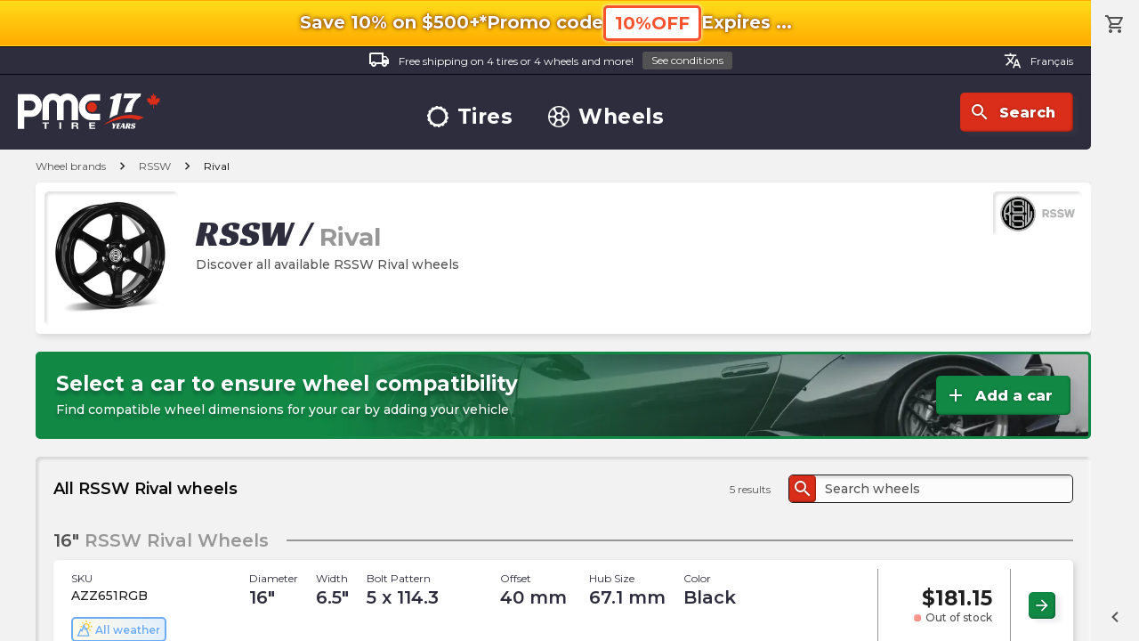

--- FILE ---
content_type: text/html; charset=utf-8
request_url: https://pmctire.com/brands/wheel/rssw/rival
body_size: 30667
content:
<!DOCTYPE html><html lang="en"><head><meta charSet="utf-8" data-next-head=""/><meta name="viewport" content="width=device-width, initial-scale=1.0, maximum-scale=1.0,user-scalable=0" data-next-head=""/><meta name="google-site-verification" content="dCekpxb-oo6xlz21xXOyuMTFdmy6yY_9jFzucuHKgz8" data-next-head=""/><link rel="preload" href="/_next/static/media/logo-pmctire-anniversary-canada-en-17.34f2bd79.svg" as="image" data-next-head=""/><title data-next-head="">RSSW Rival wheels - Discover RSSW Rival | PMCtire</title><meta name="description" content=" Discover the RSSW Rival. Visit our website to discover our selection of RSSW Rival wheels | PMCtire" data-next-head=""/><script type="application/ld+json" data-next-head="">{"@context":"https://schema.org","@graph":[{"@type":"Organization","@id":"https://pmctire.com/#organization","name":"PMCtire","url":"https://pmctire.com/","logo":{"@type":"ImageObject","url":"https://pmctire.com/images/seo/sd-publisher-logo.png"},"sameAs":["https://www.facebook.com/PMCtire","https://www.instagram.com/pmctire","https://www.linkedin.com/company/pmctire-inc-","https://www.youtube.com/@Pmctire-Canada"],"contactPoint":{"@type":"ContactPoint","telephone":"+1-819-300-3945","contactType":"customer service","areaServed":"CA","availableLanguage":["fr","en"]},"foundingDate":"2008","hasMerchantReturnPolicy":{"@type":"MerchantReturnPolicy","returnPolicyCategory":"https://schema.org/MerchantReturnFiniteReturnWindow","returnPolicyCountry":"CA","merchantReturnDays":30,"merchantReturnLink":"https://pmctire.com/policies","applicableCountry":"CA","url":"https://pmctire.com/policies"}},{"@type":"LocalBusiness","@id":"https://pmctire.com/#localbusiness","name":"PMCtire","description":"Canada's tire and wheel specialists - Online sales and installation services","url":"https://pmctire.com/","image":"https://pmctire.com/images/seo/sd-publisher-logo.png","telephone":"+1-819-300-3945","email":"satisfaction@pmctire.com","priceRange":"$$","address":{"@type":"PostalAddress","streetAddress":"2850, King Street East","addressLocality":"Sherbrooke","addressRegion":"QC","postalCode":"J1G 5H3","addressCountry":"CA"},"hasMap":"https://maps.app.goo.gl/ovNamfTNnKbJAe8U8","geo":{"@type":"GeoCoordinates","latitude":45.4042,"longitude":-71.8929},"openingHoursSpecification":[{"@type":"OpeningHoursSpecification","dayOfWeek":["Monday","Tuesday","Wednesday","Thursday","Friday"],"opens":"09:00","closes":"16:30"}],"sameAs":["https://www.facebook.com/PMCtire","https://www.instagram.com/pmctire","https://www.linkedin.com/company/pmctire-inc-","https://www.youtube.com/@Pmctire-Canada"],"areaServed":{"@type":"Country","name":"Canada","identifier":"CA"},"currenciesAccepted":"CAD","paymentAccepted":["Credit Card","Debit Card","Visa","Mastercard","American Express","PayPal","Apple Pay","Google Pay","Shop Pay","Afterpay","Affirm"],"hasMerchantReturnPolicy":{"@type":"MerchantReturnPolicy","returnPolicyCategory":"https://schema.org/MerchantReturnFiniteReturnWindow","returnPolicyCountry":"CA","merchantReturnDays":30,"merchantReturnLink":"https://pmctire.com/policies","applicableCountry":"CA","url":"https://pmctire.com/policies"}},{"@type":"WebPage","@id":"https://pmctire.com/brands/wheel/rssw/rival#webpage","url":"https://pmctire.com/brands/wheel/rssw/rival","name":"RSSW Rival wheels - Discover RSSW Rival | PMCtire","inLanguage":"en-CA","isPartOf":{"@id":"https://pmctire.com/#website"},"breadcrumb":{"@id":"https://pmctire.com/brands/wheel/rssw/rival#breadcrumb"},"mainEntity":{"@id":"en/brands/wheel/rssw/rival#itemlist"},"primaryImageOfPage":{"@id":"https://cdn.shopify.com/s/files/1/0515/0851/0900/products/b6f74a7541e21709800364f437aa2ffd7dcc96f5_AZZ651RGB_6971f0a1-b917-4a7d-a1b6-a904bb6ef61f.jpg#image"},"publisher":{"@id":"https://pmctire.com/#organization"},"about":{"@id":"https://pmctire.com/#localbusiness"}},{"@type":"WebSite","@id":"https://pmctire.com/#website","url":"https://pmctire.com/","name":"PMCtire","inLanguage":"en-CA","publisher":{"@id":"https://pmctire.com/#organization"}},{"@type":"BreadcrumbList","itemListElement":[{"@type":"ListItem","position":1,"name":"PMCtire","item":"https://pmctire.com/"},{"@type":"ListItem","position":2,"name":"Brands","item":"https://pmctire.com/brands"},{"@type":"ListItem","position":3,"name":"Wheel","item":"https://pmctire.com/brands/wheel"},{"@type":"ListItem","position":4,"name":"RSSW","item":"https://pmctire.com/brands/wheel/rssw"},{"@type":"ListItem","position":5,"name":"Rival","item":"https://pmctire.com/brands/wheel/rssw/rival"}],"@id":"https://pmctire.com/brands/wheel/rssw/rival#breadcrumb"},{"@type":"ImageObject","@id":"https://cdn.shopify.com/s/files/1/0515/0851/0900/products/b6f74a7541e21709800364f437aa2ffd7dcc96f5_AZZ651RGB_6971f0a1-b917-4a7d-a1b6-a904bb6ef61f.jpg#image","url":"https://cdn.shopify.com/s/files/1/0515/0851/0900/products/b6f74a7541e21709800364f437aa2ffd7dcc96f5_AZZ651RGB_6971f0a1-b917-4a7d-a1b6-a904bb6ef61f.jpg?v=1680414231","contentUrl":"https://cdn.shopify.com/s/files/1/0515/0851/0900/products/b6f74a7541e21709800364f437aa2ffd7dcc96f5_AZZ651RGB_6971f0a1-b917-4a7d-a1b6-a904bb6ef61f.jpg?v=1680414231","name":"RSSW Rival","description":"RSSW Rival wheel product image","encodingFormat":"image/jpeg","keywords":"RSSW, Rival, wheel, automotive, rival","representativeOfPage":true,"copyrightNotice":"© PMCtire","inLanguage":"en-CA","creator":{"@id":"https://pmctire.com/#organization"},"copyrightHolder":{"@id":"https://pmctire.com/#organization"},"creditText":"PMCtire"},{"@type":"ImageObject","@id":"https://strapi-images-pmctire.s3.amazonaws.com/brands/rssw.webp#image","url":"https://strapi-images-pmctire.s3.amazonaws.com/brands/rssw.webp","contentUrl":"https://strapi-images-pmctire.s3.amazonaws.com/brands/rssw.webp","name":"RSSW","description":"Official RSSW brand logo","encodingFormat":"image/webp","keywords":"RSSW, Rival, wheel brand, automotive, rssw","copyrightNotice":"© PMCtire","inLanguage":"en-CA","creator":{"@id":"https://pmctire.com/#organization"},"copyrightHolder":{"@id":"https://pmctire.com/#organization"},"creditText":"PMCtire"},{"@type":"ItemList","@id":"en/brands/wheel/rssw/rival#itemlist","name":"RSSW Rival wheels - Discover RSSW Rival | PMCtire","url":"en/brands/wheel/rssw/rival","itemListOrder":"https://schema.org/ItemListOrderAscending","numberOfItems":5,"itemListElement":[{"@type":"ListItem","position":1,"url":"https://pmctire.com/wheels/rssw-rival-black-gloss-black-17-x-7-35-offset-5x1143-bolt-pattern-671mm-hub-pid-7256597332148","name":"RSSW - Rival - Black - Gloss Black - 17\" x 7\", 35 Offset, 5x114.3 (Bolt Pattern), 67.1mm HUB","item":{"@id":"https://pmctire.com/wheels/rssw-rival-black-gloss-black-17-x-7-35-offset-5x1143-bolt-pattern-671mm-hub-pid-7256597332148#product"}},{"@type":"ListItem","position":2,"url":"https://pmctire.com/wheels/rssw-rival-black-gloss-black-16-x-65-40-offset-5x1143-bolt-pattern-671mm-hub-pid-7256552997044","name":"RSSW - Rival - Black - Gloss Black - 16\" x 6.5\", 40 Offset, 5x114.3 (Bolt Pattern), 67.1mm HUB","item":{"@id":"https://pmctire.com/wheels/rssw-rival-black-gloss-black-16-x-65-40-offset-5x1143-bolt-pattern-671mm-hub-pid-7256552997044#product"}},{"@type":"ListItem","position":3,"url":"https://pmctire.com/wheels/rssw-rival-silver-hyper-silver-17-x-7-35-offset-5x1143-bolt-pattern-671mm-hub-pid-7079078297780","name":"RSSW - Rival - Silver - Hyper silver - 17\" x 7\", 35 Offset, 5x114.3 (Bolt Pattern), 67.1mm HUB","item":{"@id":"https://pmctire.com/wheels/rssw-rival-silver-hyper-silver-17-x-7-35-offset-5x1143-bolt-pattern-671mm-hub-pid-7079078297780#product"}},{"@type":"ListItem","position":4,"url":"https://pmctire.com/wheels/rssw-rival-grey-matte-grey-16-x-65-40-offset-5x1143-bolt-pattern-671mm-hub-pid-7079051657396","name":"RSSW - Rival - Grey - Matte grey - 16\" x 6.5\", 40 Offset, 5x114.3 (Bolt Pattern), 67.1mm HUB","item":{"@id":"https://pmctire.com/wheels/rssw-rival-grey-matte-grey-16-x-65-40-offset-5x1143-bolt-pattern-671mm-hub-pid-7079051657396#product"}},{"@type":"ListItem","position":5,"url":"https://pmctire.com/wheels/rssw-rival-grey-matte-grey-17-x-7-35-offset-5x1143-bolt-pattern-671mm-hub-pid-7079051526324","name":"RSSW - Rival - Grey - Matte grey - 17\" x 7\", 35 Offset, 5x114.3 (Bolt Pattern), 67.1mm HUB","item":{"@id":"https://pmctire.com/wheels/rssw-rival-grey-matte-grey-17-x-7-35-offset-5x1143-bolt-pattern-671mm-hub-pid-7079051526324#product"}}]},{"@type":"ImageObject","@id":"https://pmctire.com/images/logos/logo-pmctire-anniversary-canada-en-17.svg#image","url":"https://pmctire.com/images/logos/logo-pmctire-anniversary-canada-en-17.svg","contentUrl":"https://pmctire.com/images/logos/logo-pmctire-anniversary-canada-en-17.svg","name":"PMCtire","description":"PMCtire - Canada's tire and wheel experts","encodingFormat":"image/svg+xml","keywords":"PMCtire, tires, wheels, automotive","copyrightNotice":"© PMCtire","inLanguage":"en-CA","creator":{"@id":"https://pmctire.com/#organization"},"copyrightHolder":{"@id":"https://pmctire.com/#organization"},"creditText":"PMCtire"}]}</script><meta property="og:image" content="https://cdn.shopify.com/s/files/1/0515/0851/0900/products/b6f74a7541e21709800364f437aa2ffd7dcc96f5_AZZ651RGB_6971f0a1-b917-4a7d-a1b6-a904bb6ef61f.jpg?v=1680414231" data-next-head=""/><link rel="canonical" href="https://pmctire.com/brands/wheel/rssw/rival" data-next-head=""/><link rel="alternate" hreflang="en-CA" href="https://pmctire.com/brands/wheel/rssw/rival" data-next-head=""/><link rel="alternate" hreflang="fr-CA" href="https://pmctire.com/fr/brands/wheel/rssw/rival" data-next-head=""/><link rel="alternate" hreflang="x-default" href="https://pmctire.com/brands/wheel/rssw/rival" data-next-head=""/><link rel="preload" href="/images/icons/4seasons.svg" as="image" data-next-head=""/><link data-next-font="" rel="preconnect" href="/" crossorigin="anonymous"/><link rel="preload" href="/_next/static/css/24efcaf88fe4b621.css" as="style"/><link rel="stylesheet" href="/_next/static/css/24efcaf88fe4b621.css" data-n-g=""/><noscript data-n-css=""></noscript><script defer="" nomodule="" src="/_next/static/chunks/polyfills-42372ed130431b0a.js"></script><script src="/_next/static/chunks/webpack-fd796d08e11e6e2b.js" defer=""></script><script src="/_next/static/chunks/framework-a5bc887c1dd1b176.js" defer=""></script><script src="/_next/static/chunks/main-9833cee0ffb7ee0c.js" defer=""></script><script src="/_next/static/chunks/pages/_app-b864ee976a29a0a9.js" defer=""></script><script src="/_next/static/chunks/4248-719c8a4d856e03b2.js" defer=""></script><script src="/_next/static/chunks/1328-b7d3b45f0c19f84c.js" defer=""></script><script src="/_next/static/chunks/pages/brands/%5Btype%5D/%5Bvendor%5D/%5Bmodel%5D-d90181cc8f108f19.js" defer=""></script><script src="/_next/static/-OsynDkWixOqealPGx4oU/_buildManifest.js" defer=""></script><script src="/_next/static/-OsynDkWixOqealPGx4oU/_ssgManifest.js" defer=""></script><meta name="sentry-trace" content="ef3460852b04b18a4d873d1352f66868-ac96cf3001776acd-1"/><meta name="baggage" content="sentry-environment=vercel-production,sentry-release=8d0e7dfb5d3a96f99fb298a35955ce246b2c0e7d,sentry-public_key=a9c87da5f1b9622ae69c40f5e04d4f5b,sentry-trace_id=ef3460852b04b18a4d873d1352f66868,sentry-transaction=GET%20%2Fbrands%2F%5Btype%5D%2F%5Bvendor%5D%2F%5Bmodel%5D,sentry-sampled=true,sentry-sample_rand=0.8361623033413341,sentry-sample_rate=1"/></head><body><div id="__next"><div id="scroller"><div class="root"><div id="top"></div><div class="container "><div class="promo-top-bar "><div class="mobile-top"><p class="icon-ctn promo-info-sec"><span class="bold">Save 10% on $500+*</span></p><div class="promo-code"><p class="icon-ctn desktop-only mobile-only"><span class="bold info promo-info">Promo code</span></p><button data-preventlink="true" class="outlined p">10%OFF</button></div></div><div class="mobile-bottom"><p class="icon-ctn expiration expiration-date"><span class="bold">Expires<!-- --> <!-- -->...</span></p></div></div><header><div class="desktop"><div class="top"><a class="label" href="/help/4"><div class="icon-ctn"><span class="material-icons-outlined white">local_shipping</span></div>Free shipping on 4 tires or 4 wheels and more!<button class="tiny grey">See conditions</button></a><div class="lang-switcher"><a class="label" href="/fr/brands/wheel/rssw/rival"><span class="material-icons-outlined">translate</span>Français</a></div></div><div class="bottom"><div class="left"><a href="/"><img alt="PMCtire" width="160" height="40" decoding="async" data-nimg="1" style="color:transparent" src="/_next/static/media/logo-pmctire-anniversary-canada-en-17.34f2bd79.svg"/></a></div><nav><a class="rotate-svg h3" href="/tires"><svg width="30" height="30" viewBox="0 0 30 30" xmlns="http://www.w3.org/2000/svg" data-preventlink="false"><path fill-rule="evenodd" clip-rule="evenodd" d="M29.6259 18.3359C29.8742 17.2413 29.9997 16.1224 30 15V14.9701H28.886V14.9626C28.8885 13.924 28.7761 12.8883 28.5509 11.8743L29.62 11.6289C29.3681 10.5345 28.9936 9.47194 28.5037 8.46136L27.5379 8.92968C27.0887 7.98832 26.5343 7.10087 25.8853 6.28429L26.7082 5.62519C26.0061 4.74984 25.2087 3.95542 24.3307 3.25661L23.6835 4.06983C22.8673 3.41659 21.9796 2.85814 21.0374 2.40524L21.4863 1.47158C20.4727 0.984826 19.4073 0.61415 18.3105 0.366588L18.0823 1.37955C17.0654 1.15119 16.0265 1.03528 14.9843 1.03391H14.9761V0C13.8537 0.00145 12.735 0.128425 11.6409 0.37855L11.8653 1.37356C10.8432 1.60231 9.85026 1.94641 8.90574 2.39925L8.46883 1.49626C7.45857 1.9868 6.50648 2.58906 5.63043 3.29178L6.25587 4.07283C5.43827 4.7244 4.69691 5.46627 4.0459 6.2843L3.26036 5.65887C2.56088 6.53689 1.9619 7.49047 1.47457 8.50176L2.39402 8.94764C1.94556 9.89345 1.60501 10.8867 1.37881 11.9087L0.371825 11.6843C0.125637 12.7724 0.000937499 13.8844 0 15V15.015H1.03915C1.03994 16.06 1.15915 17.1016 1.39451 18.1197L0.374062 18.3524C0.625237 19.4481 0.999436 20.512 1.48952 21.5237L2.44263 21.0621C2.90226 21.9982 3.46538 22.8797 4.12143 23.6903L3.28053 24.3636C3.98137 25.24 4.77782 26.0355 5.65509 26.7352L6.33589 25.8816C7.15225 26.5281 8.0383 27.0814 8.97754 27.5312L8.49948 28.5239C9.51179 29.0093 10.5756 29.379 11.6708 29.6259L11.9147 28.5471C12.9149 28.7738 13.937 28.8892 14.9626 28.8913H15.0075V30C16.1299 29.9996 17.2487 29.8742 18.3434 29.6259L18.0912 28.5209C19.1033 28.2867 20.0863 27.9412 21.0224 27.4908L21.5162 28.5142C22.5278 28.026 23.4814 27.4257 24.3591 26.7247L23.6543 25.8426C24.4674 25.1969 25.2057 24.4621 25.8553 23.6521L26.7321 24.3516C27.4322 23.4734 28.0322 22.5199 28.5209 21.5087L27.5109 21.0224C27.9624 20.0857 28.3062 19.1009 28.5359 18.0868L29.6259 18.3359ZM14.9282 25.4581C9.12715 25.4338 4.44423 20.7113 4.46861 14.9102C4.49298 9.10919 9.21543 4.42627 15.0165 4.45064C20.8227 4.47907 25.4401 9.16386 25.4791 14.9813C25.4125 20.798 20.7658 25.4768 14.9297 25.4581L14.9282 25.4581Z" data-preventlink="false"></path></svg>Tires</a><a class="rotate-svg h3" href="/wheels"><svg width="30" height="30" viewBox="0 0 30 30" xmlns="http://www.w3.org/2000/svg" data-preventlink="false"><path fill-rule="evenodd" clip-rule="evenodd" d="M29.9999 15.0304C29.9779 23.3357 23.2295 30.044 14.9426 29.9998C6.65565 29.9556 -0.0231397 23.2407 6.02593e-05 14.9696C0.0232603 6.66433 6.77162 -0.0439684 15.0585 0.000217029C23.3455 0.04439 30.0231 6.75931 29.9999 15.0304V15.0304ZM15.0099 1.67902C13.7177 1.91758 12.4376 2.12854 11.1708 2.39914C10.5302 2.54052 10.2209 2.9823 10.2717 3.54007C10.4098 4.98694 10.8239 6.33329 11.6523 7.55264C13.3797 10.0929 16.6313 10.0929 18.3488 7.53828C19.1082 6.40592 19.5698 5.10027 19.6907 3.74218C19.7647 2.9845 19.5493 2.55818 18.8071 2.39692C17.5613 2.123 16.3033 1.91868 15.0099 1.679L15.0099 1.67902ZM15.0044 28.3954C16.2889 28.159 17.5558 27.9536 18.8094 27.6841C19.4511 27.5483 19.7791 27.1043 19.7294 26.552C19.588 25.0256 19.1484 23.5998 18.2218 22.355C16.5474 20.0986 13.7652 20.0003 11.9527 22.1551C10.9587 23.3446 10.4694 24.7561 10.3115 26.2925C10.2297 27.0965 10.4385 27.5218 11.2017 27.6885C12.4531 27.9602 13.721 28.1635 15.0044 28.3954L15.0044 28.3954ZM10.0243 10.707C9.92932 10.2796 9.86085 9.84443 9.73605 9.42694C9.28762 7.92817 8.37422 6.70772 7.35147 5.56127C6.86881 5.02118 6.32762 5.04658 5.76765 5.59219C3.92975 7.3661 2.64764 9.63639 2.07759 12.1263C1.92516 12.7724 2.13834 13.1965 2.74027 13.4727C4.28691 14.2056 6.05546 14.3186 7.68282 13.7885C9.16725 13.3291 9.99009 12.1892 10.0243 10.707H10.0243ZM20.0364 10.3757C20.0121 12.1119 20.7212 13.191 22.0653 13.6958C23.838 14.3584 25.5997 14.248 27.3127 13.4616C27.8517 13.2142 28.0693 12.7846 27.9324 12.1915C27.3686 9.641 26.0532 7.31809 24.1561 5.5226C23.6503 5.03994 23.0804 5.08082 22.6099 5.60323C22.3363 5.90087 22.0783 6.21238 21.8367 6.53652C20.9101 7.79342 20.1082 9.10223 20.0364 10.3702V10.3757ZM19.9768 19.2826C20.0696 19.71 20.1358 20.1452 20.2606 20.5638C20.7024 22.0614 21.6169 23.283 22.6364 24.4294C23.1036 24.9552 23.6878 24.9375 24.2268 24.414C26.0651 22.6421 27.3484 20.3738 27.9202 17.8854C28.0804 17.2139 27.8573 16.8052 27.2222 16.5136C25.9303 15.9142 24.4831 15.7342 23.0837 15.9989C21.1332 16.3457 20.011 17.5662 19.9768 19.277V19.2826ZM5.66715 15.9172C4.77252 16.1249 3.93311 16.2486 3.14562 16.5192C2.01022 16.9135 1.87547 17.2437 2.177 18.3968C2.77314 20.7268 4.00341 22.8459 5.73122 24.5189C6.2945 25.0711 6.81914 25.1507 7.27749 24.6625C8.49241 23.3603 9.50744 21.9223 9.90946 20.1452C10.2618 18.59 9.60241 17.1918 8.13015 16.5722C7.34817 16.2353 6.48116 16.1249 5.66716 15.9172H5.66715ZM15.0055 18.8178C17.1128 18.816 18.8202 17.1073 18.8204 15C18.8204 12.8923 17.1132 11.1835 15.0059 11.1814C12.899 11.1792 11.1883 12.8846 11.184 14.9919C11.184 17.1032 12.8943 18.8154 15.0055 18.8178Z" data-preventlink="false"></path></svg>Wheels</a></nav><div class="right"><button class="icon"><div class="icon-ctn"><span class="material-icons-outlined">search</span></div>Search</button></div></div></div><div class="mobile"><div class="bar"><button class=""><div class="icon-ctn"><span class="material-icons-outlined">menu</span></div>Menu</button><button class=""><div class="icon-ctn"><span class="material-icons-outlined">storefront</span></div>Shop</button><a class="pmc-logo-btn" href="/"><svg class="pmc-logo" xmlns="http://www.w3.org/2000/svg" width="50" height="25" viewBox="0 0 43 19"><ellipse cx="2.53" cy="2.53" rx="2.53" ry="2.53" transform="translate(35.426 4.45)" fill="#e74c3c"></ellipse><g transform="translate(0 0)"><path d="M91.356,1.591a5.223,5.223,0,0,1,1.591,3.831v8.184H89.619V5.421a2.072,2.072,0,0,0-2.093-2.093,2,2,0,0,0-1.465.607,2.022,2.022,0,0,0-.607,1.486v8.184H82.125V5.421a2.072,2.072,0,0,0-2.093-2.093,2,2,0,0,0-1.465.607,2.023,2.023,0,0,0-.607,1.486v8.184H74.632V5.421a5.222,5.222,0,0,1,1.591-3.831,5.357,5.357,0,0,1,7.556-.062,5.383,5.383,0,0,1,7.577.062Z" transform="translate(-62.033 0)" fill="#646572"></path><path d="M187.035,4.055a5.922,5.922,0,0,1,4.448-1.947h4.647V5.436h-4.647a2.718,2.718,0,0,0-2.1.973,3.386,3.386,0,0,0-.869,2.334,3.346,3.346,0,0,0,.869,2.323,2.73,2.73,0,0,0,2.1.963h4.647v3.328h-4.647a5.937,5.937,0,0,1-4.448-1.936,6.521,6.521,0,0,1-1.853-4.678A6.557,6.557,0,0,1,187.035,4.055Z" transform="translate(-153.92 -1.752)" fill="#646572"></path><path d="M75.819,87.7H74.6v-.622h3.327V87.7H76.712v2.74h-.893Z" transform="translate(-61.958 -72.381)" fill="#646572"></path><path d="M126.2,87.082h.887v3.361H126.2Z" transform="translate(-107.686 -72.381)" fill="#646572"></path><path d="M163.549,87.082h2.176c.723,0,1.181.419,1.181.927a.833.833,0,0,1-.639.843v.009a.768.768,0,0,1,.588.786,1.565,1.565,0,0,0,.169.8h-.887a3.152,3.152,0,0,1-.141-.8c-.062-.353-.226-.509-.672-.509h-.887v1.313h-.887Zm.887,1.521h.972c.4,0,.61-.141.61-.48s-.215-.466-.61-.466h-.972Z" transform="translate(-141.874 -72.381)" fill="#646572"></path><path d="M216.879,87.082H219.9V87.7h-2.131v.721h1.955V89h-1.955v.824h2.176v.621h-3.063V87.082Z" transform="translate(-188.882 -72.381)" fill="#646572"></path><path d="M10.688,3.809a5.18,5.18,0,0,0-3.89-1.7H0V19.813H3.307V13.694H6.8A5.192,5.192,0,0,0,10.688,12a5.7,5.7,0,0,0,1.62-4.091A5.737,5.737,0,0,0,10.688,3.809ZM8.3,9.646a2.209,2.209,0,0,1-1.655.721H3.307V5.435H6.641A2.2,2.2,0,0,1,8.3,6.16,2.44,2.44,0,0,1,8.985,7.9,2.428,2.428,0,0,1,8.3,9.646Z" transform="translate(0 -1.751)" fill="#646572"></path></g></svg></a><button class=""><div class="icon-ctn"><span class="material-icons-outlined">search</span></div>Search</button><a class="" href="/cart"><div class="icon-ctn"><span class="material-icons-outlined">shopping_cart</span></div>Cart</a></div><nav id="mobileNav" class=""><div></div><button class="close"><span class="material-icons-outlined">close</span></button><div class="group logo"><a href="/"><img alt="PMCtire" width="160" height="40" decoding="async" data-nimg="1" style="color:transparent" src="/_next/static/media/logo-pmctire-anniversary-canada-en-17.34f2bd79.svg"/></a></div><div class="group"><p class="h3">Boutique</p><a class="h2" href="/tires"><svg width="30" height="30" viewBox="0 0 30 30" xmlns="http://www.w3.org/2000/svg" data-preventlink="false"><path fill-rule="evenodd" clip-rule="evenodd" d="M29.6259 18.3359C29.8742 17.2413 29.9997 16.1224 30 15V14.9701H28.886V14.9626C28.8885 13.924 28.7761 12.8883 28.5509 11.8743L29.62 11.6289C29.3681 10.5345 28.9936 9.47194 28.5037 8.46136L27.5379 8.92968C27.0887 7.98832 26.5343 7.10087 25.8853 6.28429L26.7082 5.62519C26.0061 4.74984 25.2087 3.95542 24.3307 3.25661L23.6835 4.06983C22.8673 3.41659 21.9796 2.85814 21.0374 2.40524L21.4863 1.47158C20.4727 0.984826 19.4073 0.61415 18.3105 0.366588L18.0823 1.37955C17.0654 1.15119 16.0265 1.03528 14.9843 1.03391H14.9761V0C13.8537 0.00145 12.735 0.128425 11.6409 0.37855L11.8653 1.37356C10.8432 1.60231 9.85026 1.94641 8.90574 2.39925L8.46883 1.49626C7.45857 1.9868 6.50648 2.58906 5.63043 3.29178L6.25587 4.07283C5.43827 4.7244 4.69691 5.46627 4.0459 6.2843L3.26036 5.65887C2.56088 6.53689 1.9619 7.49047 1.47457 8.50176L2.39402 8.94764C1.94556 9.89345 1.60501 10.8867 1.37881 11.9087L0.371825 11.6843C0.125637 12.7724 0.000937499 13.8844 0 15V15.015H1.03915C1.03994 16.06 1.15915 17.1016 1.39451 18.1197L0.374062 18.3524C0.625237 19.4481 0.999436 20.512 1.48952 21.5237L2.44263 21.0621C2.90226 21.9982 3.46538 22.8797 4.12143 23.6903L3.28053 24.3636C3.98137 25.24 4.77782 26.0355 5.65509 26.7352L6.33589 25.8816C7.15225 26.5281 8.0383 27.0814 8.97754 27.5312L8.49948 28.5239C9.51179 29.0093 10.5756 29.379 11.6708 29.6259L11.9147 28.5471C12.9149 28.7738 13.937 28.8892 14.9626 28.8913H15.0075V30C16.1299 29.9996 17.2487 29.8742 18.3434 29.6259L18.0912 28.5209C19.1033 28.2867 20.0863 27.9412 21.0224 27.4908L21.5162 28.5142C22.5278 28.026 23.4814 27.4257 24.3591 26.7247L23.6543 25.8426C24.4674 25.1969 25.2057 24.4621 25.8553 23.6521L26.7321 24.3516C27.4322 23.4734 28.0322 22.5199 28.5209 21.5087L27.5109 21.0224C27.9624 20.0857 28.3062 19.1009 28.5359 18.0868L29.6259 18.3359ZM14.9282 25.4581C9.12715 25.4338 4.44423 20.7113 4.46861 14.9102C4.49298 9.10919 9.21543 4.42627 15.0165 4.45064C20.8227 4.47907 25.4401 9.16386 25.4791 14.9813C25.4125 20.798 20.7658 25.4768 14.9297 25.4581L14.9282 25.4581Z" data-preventlink="false"></path></svg>Tires</a><a class="h2" href="/wheels"><svg width="30" height="30" viewBox="0 0 30 30" xmlns="http://www.w3.org/2000/svg" data-preventlink="false"><path fill-rule="evenodd" clip-rule="evenodd" d="M29.9999 15.0304C29.9779 23.3357 23.2295 30.044 14.9426 29.9998C6.65565 29.9556 -0.0231397 23.2407 6.02593e-05 14.9696C0.0232603 6.66433 6.77162 -0.0439684 15.0585 0.000217029C23.3455 0.04439 30.0231 6.75931 29.9999 15.0304V15.0304ZM15.0099 1.67902C13.7177 1.91758 12.4376 2.12854 11.1708 2.39914C10.5302 2.54052 10.2209 2.9823 10.2717 3.54007C10.4098 4.98694 10.8239 6.33329 11.6523 7.55264C13.3797 10.0929 16.6313 10.0929 18.3488 7.53828C19.1082 6.40592 19.5698 5.10027 19.6907 3.74218C19.7647 2.9845 19.5493 2.55818 18.8071 2.39692C17.5613 2.123 16.3033 1.91868 15.0099 1.679L15.0099 1.67902ZM15.0044 28.3954C16.2889 28.159 17.5558 27.9536 18.8094 27.6841C19.4511 27.5483 19.7791 27.1043 19.7294 26.552C19.588 25.0256 19.1484 23.5998 18.2218 22.355C16.5474 20.0986 13.7652 20.0003 11.9527 22.1551C10.9587 23.3446 10.4694 24.7561 10.3115 26.2925C10.2297 27.0965 10.4385 27.5218 11.2017 27.6885C12.4531 27.9602 13.721 28.1635 15.0044 28.3954L15.0044 28.3954ZM10.0243 10.707C9.92932 10.2796 9.86085 9.84443 9.73605 9.42694C9.28762 7.92817 8.37422 6.70772 7.35147 5.56127C6.86881 5.02118 6.32762 5.04658 5.76765 5.59219C3.92975 7.3661 2.64764 9.63639 2.07759 12.1263C1.92516 12.7724 2.13834 13.1965 2.74027 13.4727C4.28691 14.2056 6.05546 14.3186 7.68282 13.7885C9.16725 13.3291 9.99009 12.1892 10.0243 10.707H10.0243ZM20.0364 10.3757C20.0121 12.1119 20.7212 13.191 22.0653 13.6958C23.838 14.3584 25.5997 14.248 27.3127 13.4616C27.8517 13.2142 28.0693 12.7846 27.9324 12.1915C27.3686 9.641 26.0532 7.31809 24.1561 5.5226C23.6503 5.03994 23.0804 5.08082 22.6099 5.60323C22.3363 5.90087 22.0783 6.21238 21.8367 6.53652C20.9101 7.79342 20.1082 9.10223 20.0364 10.3702V10.3757ZM19.9768 19.2826C20.0696 19.71 20.1358 20.1452 20.2606 20.5638C20.7024 22.0614 21.6169 23.283 22.6364 24.4294C23.1036 24.9552 23.6878 24.9375 24.2268 24.414C26.0651 22.6421 27.3484 20.3738 27.9202 17.8854C28.0804 17.2139 27.8573 16.8052 27.2222 16.5136C25.9303 15.9142 24.4831 15.7342 23.0837 15.9989C21.1332 16.3457 20.011 17.5662 19.9768 19.277V19.2826ZM5.66715 15.9172C4.77252 16.1249 3.93311 16.2486 3.14562 16.5192C2.01022 16.9135 1.87547 17.2437 2.177 18.3968C2.77314 20.7268 4.00341 22.8459 5.73122 24.5189C6.2945 25.0711 6.81914 25.1507 7.27749 24.6625C8.49241 23.3603 9.50744 21.9223 9.90946 20.1452C10.2618 18.59 9.60241 17.1918 8.13015 16.5722C7.34817 16.2353 6.48116 16.1249 5.66716 15.9172H5.66715ZM15.0055 18.8178C17.1128 18.816 18.8202 17.1073 18.8204 15C18.8204 12.8923 17.1132 11.1835 15.0059 11.1814C12.899 11.1792 11.1883 12.8846 11.184 14.9919C11.184 17.1032 12.8943 18.8154 15.0055 18.8178Z" data-preventlink="false"></path></svg>Wheels</a></div><div class="group"><p class="h3">Information</p><a class="h4" href="/about">About</a><a class="h4" href="/news">News</a><a class="h4" href="/help">Help Center</a><a class="h4" href="/tech">Tech Center</a><a class="h4" href="/mail-in-rebate">Mail-in Rebates</a><a class="h4" href="/promo-codes">Promo codes</a></div><div class="group"><p class="h3">Customer service</p><a class="h5" href="mailto:satisfaction@mctire.com">satisfaction@pmctire.com</a><a class="h5" href="tel:18193003945">1.819.300.3945</a></div><div class="group"><a class="button icon" href="/contact"><div class="icon-ctn"><span class="material-icons-outlined">support_agent</span></div>Contact</a></div><div class="group"><div class="bottom"><div class="social-medias"><a href="https://www.facebook.com/PMCtireCanada/" target="_blank" rel="noreferrer"><svg class="facebook" xmlns="http://www.w3.org/2000/svg" width="25" height="25" viewBox="0 0 25 25" data-preventlink="false"><path d="M27,14.5A12.5,12.5,0,1,0,12,26.75v-8.5H9.5V14.5H12V11.375A4.38,4.38,0,0,1,16.375,7H19.5v3.75H17A1.254,1.254,0,0,0,15.75,12v2.5H19.5v3.75H15.75v8.688A12.5,12.5,0,0,0,27,14.5Z" transform="translate(-2 -2)" fill="#b7b7bc" data-preventlink="false"></path></svg></a><a href="https://www.youtube.com/c/Pmctire-Canada" target="_blank" rel="noreferrer"><svg class="youtube" xmlns="http://www.w3.org/2000/svg" width="30" height="22" viewBox="0 0 30 22" data-preventlink="false"><path d="M37.373,37.3a3.769,3.769,0,0,0-2.652-2.669C32.381,34,23,34,23,34s-9.381,0-11.721.631A3.769,3.769,0,0,0,8.627,37.3,39.539,39.539,0,0,0,8,44.568a39.539,39.539,0,0,0,.627,7.268,3.769,3.769,0,0,0,2.652,2.669c2.339.631,11.721.631,11.721.631s9.381,0,11.721-.631a3.769,3.769,0,0,0,2.652-2.669A39.54,39.54,0,0,0,38,44.568,39.54,39.54,0,0,0,37.373,37.3ZM19.932,49.029V40.108l7.841,4.461Z" transform="translate(-8 -34)" fill="#b7b7bc" data-preventlink="false"></path></svg></a></div><div class="lang-switcher"><a class="label" href="/fr/brands/wheel/rssw/rival"><span class="material-icons-outlined">translate</span>Français</a></div></div></div></nav><nav id="shopMobileNav" class="shop "><div></div><button class="close"><span class="material-icons-outlined">close</span></button><div class="group logo"><a href="/"><img alt="PMCtire" width="160" height="40" decoding="async" data-nimg="1" style="color:transparent" src="/_next/static/media/logo-pmctire-anniversary-canada-en-17.34f2bd79.svg"/></a></div><div class="group"><div class="promo promo-top-bar promo-ham-menu-bar "><div class="emoji-ctn"></div><div class="content-ctn"><p class="title">Save 10% on $500+*</p><div class="details"><div class="left"><p class="label">Promo code<span class="small">Expires<!-- --> <!-- -->...</span></p></div><div class="right promo-code"><button data-preventlink="true" class="outlined p">10%OFF</button></div></div></div></div></div><div class="group"><p class="h3">Boutique</p><a class="h2" href="/tires"><svg width="30" height="30" viewBox="0 0 30 30" xmlns="http://www.w3.org/2000/svg" data-preventlink="false"><path fill-rule="evenodd" clip-rule="evenodd" d="M29.6259 18.3359C29.8742 17.2413 29.9997 16.1224 30 15V14.9701H28.886V14.9626C28.8885 13.924 28.7761 12.8883 28.5509 11.8743L29.62 11.6289C29.3681 10.5345 28.9936 9.47194 28.5037 8.46136L27.5379 8.92968C27.0887 7.98832 26.5343 7.10087 25.8853 6.28429L26.7082 5.62519C26.0061 4.74984 25.2087 3.95542 24.3307 3.25661L23.6835 4.06983C22.8673 3.41659 21.9796 2.85814 21.0374 2.40524L21.4863 1.47158C20.4727 0.984826 19.4073 0.61415 18.3105 0.366588L18.0823 1.37955C17.0654 1.15119 16.0265 1.03528 14.9843 1.03391H14.9761V0C13.8537 0.00145 12.735 0.128425 11.6409 0.37855L11.8653 1.37356C10.8432 1.60231 9.85026 1.94641 8.90574 2.39925L8.46883 1.49626C7.45857 1.9868 6.50648 2.58906 5.63043 3.29178L6.25587 4.07283C5.43827 4.7244 4.69691 5.46627 4.0459 6.2843L3.26036 5.65887C2.56088 6.53689 1.9619 7.49047 1.47457 8.50176L2.39402 8.94764C1.94556 9.89345 1.60501 10.8867 1.37881 11.9087L0.371825 11.6843C0.125637 12.7724 0.000937499 13.8844 0 15V15.015H1.03915C1.03994 16.06 1.15915 17.1016 1.39451 18.1197L0.374062 18.3524C0.625237 19.4481 0.999436 20.512 1.48952 21.5237L2.44263 21.0621C2.90226 21.9982 3.46538 22.8797 4.12143 23.6903L3.28053 24.3636C3.98137 25.24 4.77782 26.0355 5.65509 26.7352L6.33589 25.8816C7.15225 26.5281 8.0383 27.0814 8.97754 27.5312L8.49948 28.5239C9.51179 29.0093 10.5756 29.379 11.6708 29.6259L11.9147 28.5471C12.9149 28.7738 13.937 28.8892 14.9626 28.8913H15.0075V30C16.1299 29.9996 17.2487 29.8742 18.3434 29.6259L18.0912 28.5209C19.1033 28.2867 20.0863 27.9412 21.0224 27.4908L21.5162 28.5142C22.5278 28.026 23.4814 27.4257 24.3591 26.7247L23.6543 25.8426C24.4674 25.1969 25.2057 24.4621 25.8553 23.6521L26.7321 24.3516C27.4322 23.4734 28.0322 22.5199 28.5209 21.5087L27.5109 21.0224C27.9624 20.0857 28.3062 19.1009 28.5359 18.0868L29.6259 18.3359ZM14.9282 25.4581C9.12715 25.4338 4.44423 20.7113 4.46861 14.9102C4.49298 9.10919 9.21543 4.42627 15.0165 4.45064C20.8227 4.47907 25.4401 9.16386 25.4791 14.9813C25.4125 20.798 20.7658 25.4768 14.9297 25.4581L14.9282 25.4581Z" data-preventlink="false"></path></svg>Tires</a><a class="h2" href="/wheels"><svg width="30" height="30" viewBox="0 0 30 30" xmlns="http://www.w3.org/2000/svg" data-preventlink="false"><path fill-rule="evenodd" clip-rule="evenodd" d="M29.9999 15.0304C29.9779 23.3357 23.2295 30.044 14.9426 29.9998C6.65565 29.9556 -0.0231397 23.2407 6.02593e-05 14.9696C0.0232603 6.66433 6.77162 -0.0439684 15.0585 0.000217029C23.3455 0.04439 30.0231 6.75931 29.9999 15.0304V15.0304ZM15.0099 1.67902C13.7177 1.91758 12.4376 2.12854 11.1708 2.39914C10.5302 2.54052 10.2209 2.9823 10.2717 3.54007C10.4098 4.98694 10.8239 6.33329 11.6523 7.55264C13.3797 10.0929 16.6313 10.0929 18.3488 7.53828C19.1082 6.40592 19.5698 5.10027 19.6907 3.74218C19.7647 2.9845 19.5493 2.55818 18.8071 2.39692C17.5613 2.123 16.3033 1.91868 15.0099 1.679L15.0099 1.67902ZM15.0044 28.3954C16.2889 28.159 17.5558 27.9536 18.8094 27.6841C19.4511 27.5483 19.7791 27.1043 19.7294 26.552C19.588 25.0256 19.1484 23.5998 18.2218 22.355C16.5474 20.0986 13.7652 20.0003 11.9527 22.1551C10.9587 23.3446 10.4694 24.7561 10.3115 26.2925C10.2297 27.0965 10.4385 27.5218 11.2017 27.6885C12.4531 27.9602 13.721 28.1635 15.0044 28.3954L15.0044 28.3954ZM10.0243 10.707C9.92932 10.2796 9.86085 9.84443 9.73605 9.42694C9.28762 7.92817 8.37422 6.70772 7.35147 5.56127C6.86881 5.02118 6.32762 5.04658 5.76765 5.59219C3.92975 7.3661 2.64764 9.63639 2.07759 12.1263C1.92516 12.7724 2.13834 13.1965 2.74027 13.4727C4.28691 14.2056 6.05546 14.3186 7.68282 13.7885C9.16725 13.3291 9.99009 12.1892 10.0243 10.707H10.0243ZM20.0364 10.3757C20.0121 12.1119 20.7212 13.191 22.0653 13.6958C23.838 14.3584 25.5997 14.248 27.3127 13.4616C27.8517 13.2142 28.0693 12.7846 27.9324 12.1915C27.3686 9.641 26.0532 7.31809 24.1561 5.5226C23.6503 5.03994 23.0804 5.08082 22.6099 5.60323C22.3363 5.90087 22.0783 6.21238 21.8367 6.53652C20.9101 7.79342 20.1082 9.10223 20.0364 10.3702V10.3757ZM19.9768 19.2826C20.0696 19.71 20.1358 20.1452 20.2606 20.5638C20.7024 22.0614 21.6169 23.283 22.6364 24.4294C23.1036 24.9552 23.6878 24.9375 24.2268 24.414C26.0651 22.6421 27.3484 20.3738 27.9202 17.8854C28.0804 17.2139 27.8573 16.8052 27.2222 16.5136C25.9303 15.9142 24.4831 15.7342 23.0837 15.9989C21.1332 16.3457 20.011 17.5662 19.9768 19.277V19.2826ZM5.66715 15.9172C4.77252 16.1249 3.93311 16.2486 3.14562 16.5192C2.01022 16.9135 1.87547 17.2437 2.177 18.3968C2.77314 20.7268 4.00341 22.8459 5.73122 24.5189C6.2945 25.0711 6.81914 25.1507 7.27749 24.6625C8.49241 23.3603 9.50744 21.9223 9.90946 20.1452C10.2618 18.59 9.60241 17.1918 8.13015 16.5722C7.34817 16.2353 6.48116 16.1249 5.66716 15.9172H5.66715ZM15.0055 18.8178C17.1128 18.816 18.8202 17.1073 18.8204 15C18.8204 12.8923 17.1132 11.1835 15.0059 11.1814C12.899 11.1792 11.1883 12.8846 11.184 14.9919C11.184 17.1032 12.8943 18.8154 15.0055 18.8178Z" data-preventlink="false"></path></svg>Wheels</a></div></nav></div></header><div class="content"><div class="page page-dimensions-listing wheel"><div class="wrapper touch-sidebar"><div class="breadcrumb"><div class="breadcrumb-item"><a class="no-style label" href="/brands/wheel">Wheel brands</a></div><div class="breadcrumb-item"><span class="material-icons-outlined">chevron_right</span><a class="no-style label" id="scraperBrand" href="/brands/wheel/rssw">RSSW</a></div><div class="breadcrumb-item"><span class="material-icons-outlined">chevron_right</span><p class="label model" id="scraperModel">Rival</p></div></div><div class="model-banner card shadow"><div class="img-ctn neumorphism"><div class="image" style="background-image:url(&#x27;https://cdn.shopify.com/s/files/1/0515/0851/0900/products/b6f74a7541e21709800364f437aa2ffd7dcc96f5_AZZ651RGB_6971f0a1-b917-4a7d-a1b6-a904bb6ef61f_260x260.jpg?v=1680414231&#x27;)"></div></div><div class="text-ctn"><div class="meta-icons"></div><p class="h1">RSSW<!-- --> / <span>Rival</span></p><p>Discover all available RSSW Rival wheels</p></div><div class="logo-ctn neumorphism"><div class="image" style="background-image:url(&#x27;https://strapi-images-pmctire.s3.amazonaws.com/brands/rssw.webp&#x27;)"></div></div></div><div class="model-banner-mobile card shadow"><div><a class="no-style" href="/brands/wheel/rssw"><div class="icon-ctn"><span class="material-icons-outlined">chevron_left</span></div>All models</a><div class="logo-ctn neumorphism"><div class="image" style="background-image:url(&#x27;https://strapi-images-pmctire.s3.amazonaws.com/brands/rssw.webp&#x27;)"></div>                                </div></div><div class="card"><div class="text-ctn"><div class="meta-icons"></div><p class="h1">RSSW<br/><span>Rival</span></p></div><div class="image" style="background-image:url(&#x27;https://cdn.shopify.com/s/files/1/0515/0851/0900/products/b6f74a7541e21709800364f437aa2ffd7dcc96f5_AZZ651RGB_6971f0a1-b917-4a7d-a1b6-a904bb6ef61f_260x260.jpg?v=1680414231&#x27;)"></div></div><div><div class="meta-icons"></div></div></div><div class="title-banner cta"><div class="left"><div class="title-ctn"><p class="h3">Select a car to ensure wheel compatibility</p><p>Find compatible wheel dimensions for your car by adding your vehicle</p></div></div><div class="right"><div class="buttons-ctn"><button class="green icon"><div class="icon-ctn"><span class="material-icons-outlined">add</span></div>Add a car</button></div></div></div><div class="mobile-search-ctn"><div class="search search-on-type "><div class="input-ctn"><input id="search-bar" name="search" type="text" placeholder="Search wheels" autofocus="" value=""/><label class="icon-ctn button" for="search-bar"><span class="material-icons-outlined">search</span></label></div></div></div><div class="dimensions-ctn neumorphism"><div><div class="listing-header"><div class="row"><div class="title-ctn"><h1 class="h6">All RSSW Rival wheels</h1></div><div class="options-ctn"><span class="label">5<!-- --> <!-- -->results</span><div class="search search-on-type "><div class="input-ctn"><input id="search-bar" name="search" type="text" placeholder="Search wheels" autofocus="" value=""/><label class="icon-ctn button" for="search-bar"><span class="material-icons-outlined">search</span></label></div></div></div></div><div class="active-filters"></div></div><ul class="diameters-list"><li class="diameter-item"><div class="dia-title"><h2 class="h5"><span>16&quot;</span> RSSW Rival Wheels</h2></div><ul class="dimensions-list"><li class="card shadow dimension-item"><a class="no-style" href="/wheels/rssw-rival-black-gloss-black-16-x-65-40-offset-5x1143-bolt-pattern-671mm-hub-azz651rgb-pid-7256552997044"><div class="left"><div class="specs-ctn"><div class="specs-group"><div class="spec-item sku"><p class="label">SKU</p><p>AZZ651RGB</p></div><div class="spec-item"><p class="label">Diameter</p><p class="h4">16<!-- -->&quot;</p></div><div class="spec-item"><p class="label">Width</p><p class="h4">6.5<!-- -->&quot;</p></div><div class="spec-item bolt-pattern"><p class="label">Bolt Pattern</p><p class="h4">5 x 114.3</p></div></div><div class="specs-group"><div class="spec-item offset"><p class="label">Offset</p><p class="h4">40<!-- --> mm</p></div><div class="spec-item"><p class="label">Hub Size</p><p class="h4">67.1<!-- --> mm</p></div><div class="spec-item color"><p class="label">Color</p><p class="h4">Black<!-- --> </p></div></div></div><div class="meta-icons"><div class="meta-icon with-details four-seasons-icon" data-tooltip-content="All weather certified wheels" data-tooltip-place="bottom"><div class="icon-ctn"><img alt="Four seasons" width="18" height="18" decoding="async" data-nimg="1" class="four-seasons" style="color:transparent" src="/images/icons/4seasons.svg"/></div><span class="label">All weather</span></div></div></div><div class="right"><div class="pricing"><p class="h3">$<!-- -->181.15</p><span class="label inventory"><span class="inventory-indicator error"></span>Out of stock</span></div><div class="button-ctn"><button class="green icon"><div class="icon-ctn"><span class="material-icons-outlined">arrow_forward</span></div></button></div></div></a></li><li class="card shadow dimension-item"><a class="no-style" href="/wheels/rssw-rival-grey-matte-grey-16-x-65-40-offset-5x1143-bolt-pattern-671mm-hub-azz651rmg-pid-7079051657396"><div class="left"><div class="specs-ctn"><div class="specs-group"><div class="spec-item sku"><p class="label">SKU</p><p>AZZ651RMG</p></div><div class="spec-item"><p class="label">Diameter</p><p class="h4">16<!-- -->&quot;</p></div><div class="spec-item"><p class="label">Width</p><p class="h4">6.5<!-- -->&quot;</p></div><div class="spec-item bolt-pattern"><p class="label">Bolt Pattern</p><p class="h4">5 x 114.3</p></div></div><div class="specs-group"><div class="spec-item offset"><p class="label">Offset</p><p class="h4">40<!-- --> mm</p></div><div class="spec-item"><p class="label">Hub Size</p><p class="h4">67.1<!-- --> mm</p></div><div class="spec-item color"><p class="label">Color</p><p class="h4">Grey<!-- --> </p></div></div></div><div class="meta-icons"><div class="meta-icon with-details four-seasons-icon" data-tooltip-content="All weather certified wheels" data-tooltip-place="bottom"><div class="icon-ctn"><img alt="Four seasons" width="18" height="18" decoding="async" data-nimg="1" class="four-seasons" style="color:transparent" src="/images/icons/4seasons.svg"/></div><span class="label">All weather</span></div></div></div><div class="right"><div class="pricing"><p class="h3">$<!-- -->138.87</p><span class="label inventory"><span class="inventory-indicator error"></span>Out of stock</span></div><div class="button-ctn"><button class="green icon"><div class="icon-ctn"><span class="material-icons-outlined">arrow_forward</span></div></button></div></div></a></li></ul></li><li class="diameter-item"><div class="dia-title"><h2 class="h5"><span>17&quot;</span> RSSW Rival Wheels</h2></div><ul class="dimensions-list"><li class="card shadow dimension-item"><a class="no-style" href="/wheels/rssw-rival-black-gloss-black-17-x-7-35-offset-5x1143-bolt-pattern-671mm-hub-azz751rgb-pid-7256597332148"><div class="left"><div class="specs-ctn"><div class="specs-group"><div class="spec-item sku"><p class="label">SKU</p><p>AZZ751RGB</p></div><div class="spec-item"><p class="label">Diameter</p><p class="h4">17<!-- -->&quot;</p></div><div class="spec-item"><p class="label">Width</p><p class="h4">7<!-- -->&quot;</p></div><div class="spec-item bolt-pattern"><p class="label">Bolt Pattern</p><p class="h4">5 x 114.3</p></div></div><div class="specs-group"><div class="spec-item offset"><p class="label">Offset</p><p class="h4">35<!-- --> mm</p></div><div class="spec-item"><p class="label">Hub Size</p><p class="h4">67.1<!-- --> mm</p></div><div class="spec-item color"><p class="label">Color</p><p class="h4">Black<!-- --> </p></div></div></div><div class="meta-icons"><div class="meta-icon with-details four-seasons-icon" data-tooltip-content="All weather certified wheels" data-tooltip-place="bottom"><div class="icon-ctn"><img alt="Four seasons" width="18" height="18" decoding="async" data-nimg="1" class="four-seasons" style="color:transparent" src="/images/icons/4seasons.svg"/></div><span class="label">All weather</span></div></div></div><div class="right"><div class="pricing"><p class="h3">$<!-- -->198.80</p><span class="label inventory"><span class="inventory-indicator error"></span>Out of stock</span></div><div class="button-ctn"><button class="green icon"><div class="icon-ctn"><span class="material-icons-outlined">arrow_forward</span></div></button></div></div></a></li><li class="card shadow dimension-item"><a class="no-style" href="/wheels/rssw-rival-silver-hyper-silver-17-x-7-35-offset-5x1143-bolt-pattern-671mm-hub-azz751rhs-pid-7079078297780"><div class="left"><div class="specs-ctn"><div class="specs-group"><div class="spec-item sku"><p class="label">SKU</p><p>AZZ751RHS</p></div><div class="spec-item"><p class="label">Diameter</p><p class="h4">17<!-- -->&quot;</p></div><div class="spec-item"><p class="label">Width</p><p class="h4">7<!-- -->&quot;</p></div><div class="spec-item bolt-pattern"><p class="label">Bolt Pattern</p><p class="h4">5 x 114.3</p></div></div><div class="specs-group"><div class="spec-item offset"><p class="label">Offset</p><p class="h4">35<!-- --> mm</p></div><div class="spec-item"><p class="label">Hub Size</p><p class="h4">67.1<!-- --> mm</p></div><div class="spec-item color"><p class="label">Color</p><p class="h4">Silver<!-- --> </p></div></div></div><div class="meta-icons"><div class="meta-icon with-details four-seasons-icon" data-tooltip-content="All weather certified wheels" data-tooltip-place="bottom"><div class="icon-ctn"><img alt="Four seasons" width="18" height="18" decoding="async" data-nimg="1" class="four-seasons" style="color:transparent" src="/images/icons/4seasons.svg"/></div><span class="label">All weather</span></div></div></div><div class="right"><div class="pricing"><p class="h3">$<!-- -->198.80</p><span class="label inventory"><span class="inventory-indicator error"></span>Out of stock</span></div><div class="button-ctn"><button class="green icon"><div class="icon-ctn"><span class="material-icons-outlined">arrow_forward</span></div></button></div></div></a></li><li class="card shadow dimension-item"><a class="no-style" href="/wheels/rssw-rival-grey-matte-grey-17-x-7-35-offset-5x1143-bolt-pattern-671mm-hub-azz751rmg-pid-7079051526324"><div class="left"><div class="specs-ctn"><div class="specs-group"><div class="spec-item sku"><p class="label">SKU</p><p>AZZ751RMG</p></div><div class="spec-item"><p class="label">Diameter</p><p class="h4">17<!-- -->&quot;</p></div><div class="spec-item"><p class="label">Width</p><p class="h4">7<!-- -->&quot;</p></div><div class="spec-item bolt-pattern"><p class="label">Bolt Pattern</p><p class="h4">5 x 114.3</p></div></div><div class="specs-group"><div class="spec-item offset"><p class="label">Offset</p><p class="h4">35<!-- --> mm</p></div><div class="spec-item"><p class="label">Hub Size</p><p class="h4">67.1<!-- --> mm</p></div><div class="spec-item color"><p class="label">Color</p><p class="h4">Grey<!-- --> </p></div></div></div><div class="meta-icons"><div class="meta-icon with-details four-seasons-icon" data-tooltip-content="All weather certified wheels" data-tooltip-place="bottom"><div class="icon-ctn"><img alt="Four seasons" width="18" height="18" decoding="async" data-nimg="1" class="four-seasons" style="color:transparent" src="/images/icons/4seasons.svg"/></div><span class="label">All weather</span></div></div></div><div class="right"><div class="pricing"><p class="h3">$<!-- -->152.09</p><span class="label inventory"><span class="inventory-indicator error"></span>Out of stock</span></div><div class="button-ctn"><button class="green icon"><div class="icon-ctn"><span class="material-icons-outlined">arrow_forward</span></div></button></div></div></a></li></ul></li></ul><div class="pagination"><div class="ais-Pagination"><ul class="ais-Pagination-list"><li class="ais-Pagination-item ais-Pagination-item--disabled ais-Pagination-item--previousPage"><span class="ais-Pagination-link">&lt;</span></li><li class="ais-Pagination-item ais-Pagination-item--selected"><a rel="prev" class="ais-Pagination-link ais-Pagination-link--selected" href="/brands/[type]/[vendor]/[model]?page=1">1</a></li><li class="ais-Pagination-item"><a rel="next" class="ais-Pagination-link" href="/brands/[type]/[vendor]/[model]?page=2">2</a></li><li class="ais-Pagination-item ais-Pagination-item--nextPage"><span class="ais-Pagination-link">&gt;</span></li></ul></div></div></div></div></div></div></div></div><div class="sidebar-toggler"><div class="sticky"><div class="buttons-ctn top"><a class="no-style" href="/cart"><span class="material-icons-outlined">shopping_cart</span></a></div><div class="buttons-ctn bottom"><button class="no-style"> <span class="material-icons-outlined">navigate_before</span></button></div></div></div><section class="sidebar"><div class="sticky"><div class="cart"><div class="title-ctn"><a class="no-style" href="/cart"><span class="h6">Cart</span><div class="icon-ctn"><span class="material-icons-outlined">shopping_cart</span></div></a></div><div id="cartScroller" class="neumorphism"><div><div class="empty-ctn"><p class="h5">Your cart is empty</p><p>Choose a category to start the PMCtire experience</p><hr/><a class="button grey icon" href="/tires"><div class="icon-ctn"><svg width="30" height="30" viewBox="0 0 30 30" xmlns="http://www.w3.org/2000/svg" data-preventlink="false"><path fill-rule="evenodd" clip-rule="evenodd" d="M29.6259 18.3359C29.8742 17.2413 29.9997 16.1224 30 15V14.9701H28.886V14.9626C28.8885 13.924 28.7761 12.8883 28.5509 11.8743L29.62 11.6289C29.3681 10.5345 28.9936 9.47194 28.5037 8.46136L27.5379 8.92968C27.0887 7.98832 26.5343 7.10087 25.8853 6.28429L26.7082 5.62519C26.0061 4.74984 25.2087 3.95542 24.3307 3.25661L23.6835 4.06983C22.8673 3.41659 21.9796 2.85814 21.0374 2.40524L21.4863 1.47158C20.4727 0.984826 19.4073 0.61415 18.3105 0.366588L18.0823 1.37955C17.0654 1.15119 16.0265 1.03528 14.9843 1.03391H14.9761V0C13.8537 0.00145 12.735 0.128425 11.6409 0.37855L11.8653 1.37356C10.8432 1.60231 9.85026 1.94641 8.90574 2.39925L8.46883 1.49626C7.45857 1.9868 6.50648 2.58906 5.63043 3.29178L6.25587 4.07283C5.43827 4.7244 4.69691 5.46627 4.0459 6.2843L3.26036 5.65887C2.56088 6.53689 1.9619 7.49047 1.47457 8.50176L2.39402 8.94764C1.94556 9.89345 1.60501 10.8867 1.37881 11.9087L0.371825 11.6843C0.125637 12.7724 0.000937499 13.8844 0 15V15.015H1.03915C1.03994 16.06 1.15915 17.1016 1.39451 18.1197L0.374062 18.3524C0.625237 19.4481 0.999436 20.512 1.48952 21.5237L2.44263 21.0621C2.90226 21.9982 3.46538 22.8797 4.12143 23.6903L3.28053 24.3636C3.98137 25.24 4.77782 26.0355 5.65509 26.7352L6.33589 25.8816C7.15225 26.5281 8.0383 27.0814 8.97754 27.5312L8.49948 28.5239C9.51179 29.0093 10.5756 29.379 11.6708 29.6259L11.9147 28.5471C12.9149 28.7738 13.937 28.8892 14.9626 28.8913H15.0075V30C16.1299 29.9996 17.2487 29.8742 18.3434 29.6259L18.0912 28.5209C19.1033 28.2867 20.0863 27.9412 21.0224 27.4908L21.5162 28.5142C22.5278 28.026 23.4814 27.4257 24.3591 26.7247L23.6543 25.8426C24.4674 25.1969 25.2057 24.4621 25.8553 23.6521L26.7321 24.3516C27.4322 23.4734 28.0322 22.5199 28.5209 21.5087L27.5109 21.0224C27.9624 20.0857 28.3062 19.1009 28.5359 18.0868L29.6259 18.3359ZM14.9282 25.4581C9.12715 25.4338 4.44423 20.7113 4.46861 14.9102C4.49298 9.10919 9.21543 4.42627 15.0165 4.45064C20.8227 4.47907 25.4401 9.16386 25.4791 14.9813C25.4125 20.798 20.7658 25.4768 14.9297 25.4581L14.9282 25.4581Z" data-preventlink="false"></path></svg></div>Shop tires</a><a class="button grey icon" href="/wheels"><div class="icon-ctn"><svg width="30" height="30" viewBox="0 0 30 30" xmlns="http://www.w3.org/2000/svg" data-preventlink="false"><path fill-rule="evenodd" clip-rule="evenodd" d="M29.9999 15.0304C29.9779 23.3357 23.2295 30.044 14.9426 29.9998C6.65565 29.9556 -0.0231397 23.2407 6.02593e-05 14.9696C0.0232603 6.66433 6.77162 -0.0439684 15.0585 0.000217029C23.3455 0.04439 30.0231 6.75931 29.9999 15.0304V15.0304ZM15.0099 1.67902C13.7177 1.91758 12.4376 2.12854 11.1708 2.39914C10.5302 2.54052 10.2209 2.9823 10.2717 3.54007C10.4098 4.98694 10.8239 6.33329 11.6523 7.55264C13.3797 10.0929 16.6313 10.0929 18.3488 7.53828C19.1082 6.40592 19.5698 5.10027 19.6907 3.74218C19.7647 2.9845 19.5493 2.55818 18.8071 2.39692C17.5613 2.123 16.3033 1.91868 15.0099 1.679L15.0099 1.67902ZM15.0044 28.3954C16.2889 28.159 17.5558 27.9536 18.8094 27.6841C19.4511 27.5483 19.7791 27.1043 19.7294 26.552C19.588 25.0256 19.1484 23.5998 18.2218 22.355C16.5474 20.0986 13.7652 20.0003 11.9527 22.1551C10.9587 23.3446 10.4694 24.7561 10.3115 26.2925C10.2297 27.0965 10.4385 27.5218 11.2017 27.6885C12.4531 27.9602 13.721 28.1635 15.0044 28.3954L15.0044 28.3954ZM10.0243 10.707C9.92932 10.2796 9.86085 9.84443 9.73605 9.42694C9.28762 7.92817 8.37422 6.70772 7.35147 5.56127C6.86881 5.02118 6.32762 5.04658 5.76765 5.59219C3.92975 7.3661 2.64764 9.63639 2.07759 12.1263C1.92516 12.7724 2.13834 13.1965 2.74027 13.4727C4.28691 14.2056 6.05546 14.3186 7.68282 13.7885C9.16725 13.3291 9.99009 12.1892 10.0243 10.707H10.0243ZM20.0364 10.3757C20.0121 12.1119 20.7212 13.191 22.0653 13.6958C23.838 14.3584 25.5997 14.248 27.3127 13.4616C27.8517 13.2142 28.0693 12.7846 27.9324 12.1915C27.3686 9.641 26.0532 7.31809 24.1561 5.5226C23.6503 5.03994 23.0804 5.08082 22.6099 5.60323C22.3363 5.90087 22.0783 6.21238 21.8367 6.53652C20.9101 7.79342 20.1082 9.10223 20.0364 10.3702V10.3757ZM19.9768 19.2826C20.0696 19.71 20.1358 20.1452 20.2606 20.5638C20.7024 22.0614 21.6169 23.283 22.6364 24.4294C23.1036 24.9552 23.6878 24.9375 24.2268 24.414C26.0651 22.6421 27.3484 20.3738 27.9202 17.8854C28.0804 17.2139 27.8573 16.8052 27.2222 16.5136C25.9303 15.9142 24.4831 15.7342 23.0837 15.9989C21.1332 16.3457 20.011 17.5662 19.9768 19.277V19.2826ZM5.66715 15.9172C4.77252 16.1249 3.93311 16.2486 3.14562 16.5192C2.01022 16.9135 1.87547 17.2437 2.177 18.3968C2.77314 20.7268 4.00341 22.8459 5.73122 24.5189C6.2945 25.0711 6.81914 25.1507 7.27749 24.6625C8.49241 23.3603 9.50744 21.9223 9.90946 20.1452C10.2618 18.59 9.60241 17.1918 8.13015 16.5722C7.34817 16.2353 6.48116 16.1249 5.66716 15.9172H5.66715ZM15.0055 18.8178C17.1128 18.816 18.8202 17.1073 18.8204 15C18.8204 12.8923 17.1132 11.1835 15.0059 11.1814C12.899 11.1792 11.1883 12.8846 11.184 14.9919C11.184 17.1032 12.8943 18.8154 15.0055 18.8178Z" data-preventlink="false"></path></svg></div>Shop wheels</a></div></div></div></div><div class="pricing"></div><button class="close-sidebar-button no-style"><span class="material-icons-outlined">navigate_next</span></button></div></section></div><footer><div class="top"><div class="column"><a href="/"><img alt="PMCtire" loading="lazy" width="150" height="40" decoding="async" data-nimg="1" style="color:transparent" src="/_next/static/media/logo-pmctire-anniversary-world-en-17.dee67f2c.svg"/></a><p class="light">The easy way to buy your tires and wheels online</p></div><div class="column"><div class="social-medias"><a href="https://www.facebook.com/PMCtireCanada/" target="_blank" rel="noreferrer"><svg class="facebook" xmlns="http://www.w3.org/2000/svg" width="25" height="25" viewBox="0 0 25 25" data-preventlink="false"><path d="M27,14.5A12.5,12.5,0,1,0,12,26.75v-8.5H9.5V14.5H12V11.375A4.38,4.38,0,0,1,16.375,7H19.5v3.75H17A1.254,1.254,0,0,0,15.75,12v2.5H19.5v3.75H15.75v8.688A12.5,12.5,0,0,0,27,14.5Z" transform="translate(-2 -2)" fill="#b7b7bc" data-preventlink="false"></path></svg></a><a href="https://www.youtube.com/c/Pmctire-Canada" target="_blank" rel="noreferrer"><svg class="youtube" xmlns="http://www.w3.org/2000/svg" width="30" height="22" viewBox="0 0 30 22" data-preventlink="false"><path d="M37.373,37.3a3.769,3.769,0,0,0-2.652-2.669C32.381,34,23,34,23,34s-9.381,0-11.721.631A3.769,3.769,0,0,0,8.627,37.3,39.539,39.539,0,0,0,8,44.568a39.539,39.539,0,0,0,.627,7.268,3.769,3.769,0,0,0,2.652,2.669c2.339.631,11.721.631,11.721.631s9.381,0,11.721-.631a3.769,3.769,0,0,0,2.652-2.669A39.54,39.54,0,0,0,38,44.568,39.54,39.54,0,0,0,37.373,37.3ZM19.932,49.029V40.108l7.841,4.461Z" transform="translate(-8 -34)" fill="#b7b7bc" data-preventlink="false"></path></svg></a><a href="https://www.instagram.com/pmctire/" target="_blank" rel="noreferrer"><svg width="25" height="25" viewBox="0 0 30 30" fill="none" xmlns="http://www.w3.org/2000/svg"><path d="M8.78763 0.104906C7.19163 0.180206 6.10172 0.434906 5.14892 0.809306C4.16282 1.19361 3.32702 1.70931 2.49542 2.54391C1.66382 3.37851 1.15172 4.21491 0.770124 5.20251C0.400824 6.15741 0.150624 7.24821 0.0801243 8.84511C0.00962433 10.442 -0.00597568 10.9553 0.00182432 15.0287C0.00962432 19.1021 0.0276243 19.6127 0.105024 21.2129C0.181224 22.8086 0.435024 23.8982 0.809424 24.8513C1.19432 25.8374 1.70942 26.6729 2.54432 27.5048C3.37922 28.3367 4.21502 28.8476 5.20502 29.2298C6.15902 29.5985 7.25013 29.8499 8.84673 29.9198C10.4433 29.9897 10.9572 30.0059 15.0294 29.9981C19.1016 29.9903 19.6143 29.9723 21.2142 29.8964C22.8141 29.8205 23.898 29.5649 24.8514 29.1923C25.8375 28.8065 26.6736 28.2923 27.5049 27.4571C28.3362 26.6219 28.848 25.7849 29.2293 24.7967C29.5989 23.8427 29.85 22.7516 29.9193 21.1562C29.9892 19.5551 30.0057 19.0439 29.9979 14.9711C29.9901 10.8983 29.9718 10.3877 29.8959 8.78811C29.82 7.18851 29.5659 6.10221 29.1918 5.14851C28.8063 4.16241 28.2918 3.32751 27.4572 2.49501C26.6226 1.66251 25.785 1.15101 24.7971 0.770606C23.8425 0.401306 22.752 0.149606 21.1554 0.0806064C19.5588 0.0116064 19.0449 -0.00609358 14.9712 0.00170642C10.8975 0.00950642 10.3875 0.0269064 8.78763 0.104906ZM8.96283 27.2213C7.50033 27.1577 6.70622 26.9147 6.17702 26.7113C5.47622 26.4413 4.97702 26.1149 4.44962 25.5926C3.92222 25.0703 3.59822 24.5693 3.32462 23.87C3.11912 23.3408 2.87162 22.5476 2.80322 21.0851C2.72882 19.5044 2.71322 19.0298 2.70452 15.0251C2.69582 11.0204 2.71112 10.5464 2.78042 8.96511C2.84282 7.50381 3.08732 6.70881 3.29042 6.17991C3.56042 5.47821 3.88562 4.97991 4.40912 4.45281C4.93262 3.92571 5.43212 3.60111 6.13202 3.32751C6.66062 3.12111 7.45383 2.87571 8.91573 2.80611C10.4976 2.73111 10.9716 2.71611 14.9757 2.70741C18.9798 2.69871 19.455 2.71371 21.0375 2.78331C22.4988 2.84691 23.2941 3.08901 23.8224 3.29331C24.5235 3.56331 25.0224 3.88761 25.5495 4.41201C26.0766 4.93641 26.4015 5.43411 26.6751 6.13551C26.8818 6.66261 27.1272 7.45551 27.1962 8.91831C27.2715 10.5002 27.2886 10.9745 27.2958 14.9783C27.303 18.9821 27.2889 19.4576 27.2196 21.0383C27.1557 22.5008 26.9133 23.2952 26.7096 23.825C26.4396 24.5255 26.1141 25.025 25.5903 25.5518C25.0665 26.0786 24.5676 26.4032 23.8674 26.6768C23.3394 26.8829 22.5453 27.1289 21.0846 27.1985C19.5027 27.2729 19.0287 27.2885 15.0231 27.2972C11.0175 27.3059 10.545 27.2897 8.96312 27.2213M21.1911 6.98301C21.1917 7.33904 21.2979 7.6869 21.4962 7.98259C21.6945 8.27828 21.976 8.50852 22.3052 8.64419C22.6344 8.77986 22.9964 8.81487 23.3454 8.74478C23.6945 8.6747 24.015 8.50267 24.2662 8.25046C24.5175 7.99825 24.6884 7.67718 24.7572 7.32786C24.826 6.97853 24.7897 6.61666 24.6528 6.28799C24.5159 5.95932 24.2846 5.67862 23.9882 5.4814C23.6918 5.28418 23.3436 5.17929 22.9875 5.18001C22.5102 5.18096 22.0529 5.37144 21.716 5.70955C21.3791 6.04766 21.1903 6.50572 21.1911 6.98301ZM7.29812 15.0149C7.30652 19.2689 10.7613 22.7096 15.0144 22.7015C19.2675 22.6934 22.7106 19.2389 22.7025 14.9849C22.6944 10.7309 19.2387 7.28931 14.985 7.29771C10.7313 7.30611 7.29002 10.7615 7.29812 15.0149ZM9.99992 15.0095C9.99797 14.0206 10.2893 13.0533 10.8371 12.2299C11.3849 11.4066 12.1645 10.7642 13.0774 10.3839C13.9903 10.0037 14.9955 9.90266 15.9658 10.0937C16.9361 10.2847 17.828 10.7591 18.5286 11.457C19.2293 12.1549 19.7072 13.0449 19.9021 14.0144C20.0969 14.984 19.9999 15.9895 19.6233 16.9039C19.2467 17.8183 18.6073 18.6005 17.7862 19.1515C16.965 19.7026 15.9988 19.9977 15.0099 19.9997C14.3533 20.0011 13.7028 19.8731 13.0956 19.623C12.4884 19.373 11.9365 19.0058 11.4712 18.5424C11.006 18.079 10.6366 17.5285 10.3842 16.9223C10.1317 16.3161 10.0011 15.6662 9.99992 15.0095Z" fill="white"></path></svg></a></div></div><div class="right"><div class="column"><p class="h4">Shopping</p><a href="/mail-in-rebate">Mail-in Rebates</a><a href="/promo-codes">Promo codes</a><a href="/brands/tire">Tire brands</a><a href="/brands/wheel">Wheel brands</a><a href="/cars">Best tires for your vehicle</a><a href="/news/best-winter-tires-for-passenger-cars-in-20252026-safety-and-performance-on-snowy-roads-pid-401">Best passenger winter tires</a><a href="/news/top-5-winter-tires-for-suvs-and-passenger-pickups-in-20252026-pid-399">Best SUV &amp; pickups winter tires</a><a href="/news/best-winter-tires-for-electric-vehicles-in-20252026-safety-range-performance-on-snowy-roads-pid-403">Best EV winter tires</a></div><div class="column"><p class="h4">Information</p><a href="/about">About</a><a href="/news">News</a><a href="/help">Help Center</a><a href="/tech">Tech Center</a><a href="/policies">Terms &amp; conditions</a><a href="/help/get-ready-to-save-big-10-off-on-select-brands-for-orders-over-500-pid-22">Learn more about our 10% off promo*</a></div><div class="column"><p class="h4">Customer service</p><a href="mailto:satisfaction@pmctire.com">satisfaction@pmctire.com</a><a href="tel:18193003945">1.819.300.3945</a><a href="" class="cky-banner-element">Edit consent</a><a href="https://account.pmctire.com" target="_blank" rel="noopener noreferrer">Track my order</a><a class="button icon" href="/contact"><div class="icon-ctn"><span class="material-icons-outlined">support_agent</span></div>Contact</a></div></div></div><div class="bottom"><div class="credit-cards"><img alt="afterpay" draggable="false" loading="lazy" width="30" height="20" decoding="async" data-nimg="1" style="color:transparent" src="/_next/static/media/afterpay.d65adcd4.svg"/><img alt="Affirm Pay" draggable="false" loading="lazy" width="30" height="20" decoding="async" data-nimg="1" style="color:transparent" src="/_next/static/media/affirm_pay.82f66de9.svg"/><img alt="Mastercard" draggable="false" loading="lazy" width="30" height="20" decoding="async" data-nimg="1" style="color:transparent" src="/_next/static/media/mastercard.ad828f7c.svg"/><img alt="Visa" draggable="false" loading="lazy" width="30" height="20" decoding="async" data-nimg="1" style="color:transparent" src="/_next/static/media/visa.3aa77e3b.svg"/><img alt="Amex" draggable="false" loading="lazy" width="30" height="20" decoding="async" data-nimg="1" style="color:transparent" src="/_next/static/media/amex.8b02f348.svg"/><img alt="Apple pay" draggable="false" loading="lazy" width="30" height="20" decoding="async" data-nimg="1" style="color:transparent" src="/_next/static/media/apple_pay.57a253e8.svg"/><img alt="Google pay" draggable="false" loading="lazy" width="30" height="20" decoding="async" data-nimg="1" style="color:transparent" src="/_next/static/media/google_pay.c468a0d9.svg"/><img alt="PayPal" draggable="false" loading="lazy" width="30" height="20" decoding="async" data-nimg="1" style="color:transparent" src="/_next/static/media/paypal.7fe9dfc2.svg"/><img alt="Shop Pay" draggable="false" loading="lazy" width="30" height="20" decoding="async" data-nimg="1" style="color:transparent" src="/_next/static/media/shop_pay.586d7f0d.svg"/></div><p class="label">© 2008 — <!-- -->2026<!-- --> PMCtire. <!-- -->All rights reserved.</p></div></footer></div></div><script id="__NEXT_DATA__" type="application/json">{"props":{"pageProps":{"_nextI18Next":{"initialI18nStore":{"en":{"common":{"header":{"tires":"Tires","wheels":"Wheels","accessories":"Accessories","parts":"Parts and accessories","trailers":"Trailers","shippinginfo":"Free shipping on 4 tires or 4 wheels and more!","shippingCta":"See conditions","wintertiredateinfo1":"Obligations sur les pneus d'hiver à partir du","wintertiredateinfo2":"1er décembre 2022","expiration":"Expires","endsOn":"Ends on","todayOnly":"TODAY ONLY","greenPromoInfo":"Save 10% on $500+*","blackfriday":"Black Friday","blackfridayPromoInfo":"Up to 15% Off","blackfridayDate":"december 1st 2024","shop":"Shop","boutique":"Boutique","days":"days","hours":"hours","minutes":"minutes","seconds":"seconds"},"delay":{"expeditiondelay":"Order processing delay","expeditiondelaydetails":"If any items in your order require assembly, please be advised that this may extend the shipping timeline. Pre-assembly ensures that products arrive in ready-to-use condition, but it may cause a delay before dispatch as we must receive all components before beginning assembly. Please note that this delay refers to the moment the parcels leave our warehouse and are loaded onto the delivery truck. Additionally, this delay may be further impacted by holidays and other unforeseen circumstances."},"sidebar":{"search":"Search","cardelete":"Delete vehicle","cardeletedetails1":"Are you sure you want to delete","cardeletedetails2":"from your garage?","alsoproduct":"This will also delete products related to this car.","addvehicle":"Add a vehicle","cart":"Cart","perunit":"Per unit","emptycart":"Your cart is empty","soustotal":"Sub-total","taxes":"Taxes","total":"Total","insufficientstock":"Insufficient stock","choosecategory":"Choose a category to start the PMCtire experience","shoptires":"Shop tires","shopwheels":"Shop wheels","shopparts":"Shop parts","bothassemblydetails":"The tires and wheels in your cart are not compatible. Select compatible products to get free assemby and balancing!","tireassemblydetails":"On the purchase of 4 tires + 4 wheels","wheelassemblydetails":"On the purchase of 4 tires + 4 wheels","freeassembly":"Get free assembly and balancing","assemblyandbalancing":"Assembly and balancing of your tires and wheels","free":"Free","installationkit":"Installation kit","modal":{"missingBolt":{"title":"Missing nuts / bolts","description":"Please add nuts to the installation kit to receive your free bolt socket key.","button":"Add nuts and key"}},"blackfriday":{"title":"Black Friday","subtitle1":"10% Off","details1":"Add $$amount to your cart","subtitle2":"12% Off","details2":"Add $$amount to your cart","subtitle3":"15% Off","details3":"Add $$amount to your cart","button":"En savoir plus","codeApplied":"The rebate will apply automatically during checkout"}},"footer":{"category":"Categories","footertext":"The easy way to buy your tires and wheels online","informations":"Information","shopping":"Shopping","about":"About","policies":"Policies","shipping":"Shipping","cancelreturn":"Cancellation \u0026 return","terms":"Terms \u0026 conditions","compatibility":"100% garanteed fit","clientservices":"Customer service","news":"News","helpcenter":"Help Center","techcenter":"Tech Center","privacy":"Privacy policies","mailinrebates":"Mail-in Rebates","promocodes":"Promo codes","tireBrands":"Tire brands","wheelBrands":"Wheel brands","10pourcent":"Learn more about our 10% off promo*","cars":"Best tires for your vehicle","consent":"Edit consent","top":{"passenger":"Best passenger winter tires","suv":"Best SUV \u0026 pickups winter tires","ev":"Best EV winter tires"},"myAccount":"Track my order","parts":"Parts and accessories"},"addcar":{"title":"Add a car","description":"Select your vehicle to browse through compatible products","make":"Make","year":"Year","model":"Model","body":"Body","option":"Option"},"ensurecompatibility":{"title":"Ensure compatibility","description":"Select your vehicle to ensure its compatibility with this product.","addanothercar":"Add another car","addacar":"Add a car","compatiblewith":"Compatible with your vehicle","incompatiblewith":"Incompatible with your vehicle","addvehicletoensure":"Add a vehicle to ensure compatibility","seeProduct":"See product details"},"tiremodal":{"title":"Shop tires","vehicle":"Vehicle","season":"Season","factory":"Default factory size","selectsize":"Compatible dimension","dimension":"dimension","rear":"Rear","front":"Front","frontandrear":"Front and rear","addreardimension":"Add a rear dimension","removereardimension":"Remove rear dimension","searchbydimension":"Search by dimension","searchinganotherdimension":"Looking for another size?","factorysize":"Default factory size","recommended":"Recommended","or":"Or","customsizetitle":"Have custom wheels or custom tire size?","customsizetext":"Are the wheels at the rear of the vehicle a different size than those at the front.","selectyour1":"Select the diameter of your tires","selectyourfront":"front tires","selectyour2":" tires diameter","selectyourrear":"Select the diameter of your rear tires","selectthediameter":"Select the diameter of your","selectthesize":"Select the size of your","fronttires":"front tires","reartires":"rear tires","shoptires":"Shop tires","yourtires":"tires","skip":"Skip","ignore":"Ignore","selectyourtiresize":"Select your","tiressize":"tires size","suggestedsizes":"Suggested sizes","othersizes":"Other sizes","seemorechoices":"See more choices","seelesschoices":"See less choices","fitson":"Fits on","assistantBtn":"PMCtire recommendations"},"wheelmodal":{"title":"Shop wheels","subtitle":"Select the following options","fitson":"Compatible with","compatibleDiameter":"Compatible diameter","shopwheels":"Shop wheels","skip":"Skip","ignore":"Ignore","season":"Season","vehicle":"Vehicle","type":"Wheel type","addreardiameter":"Staggered mags","removereardiameter":"Remove staggered mags","front":"Front","rear":"Rear","frontandrear":"Front and rear","diameter":"diameter","factorysize":"Default factory diameter","recommended":"Recommended"},"wheeltypeselector":{"type":"Wheel type","alloywheels":"Alloy wheels","steelwheels":"Steel wheels","alloywheelsdetails":"More style","steelwheelsdetails":"Cost effective"},"productlist":{"seeDetails":"View product","addtocart":"Add to cart","filters":"Filters","close":"Close","search":"Search","searchplaceholder":"Search by brand, model, SKU...","searchtiresplaceholder":"Search tires","searchwheelsplaceholder":"Search wheels","searchpartsplaceholder":"Search parts \u0026 accessories","carcompatibility":"Car compatibility","dropdownplaceholder":"Select a vehicle","select":"Select","selectyourcar":"Select your vehicle","selectvehiclecompatibility":"100% garanteed fit","addacar":"Add a car","outofstock":"Out of stock","orderby":"Sort by","priceasc":"Price Low to High","pricedesc":"Price High to Low","qualityprice":"Quality/Price","staggered":"Staggered mags","errorMinPriceValue":"Minimum price must be lower than maximum price","editfilters":"Edit filters","contact":"Contact us","fastExpedition":"Fast shipping","assistantBtn":"PMCtire recommendations","minPrice":"Minimum price","maxPrice":"Maximum price","popularity":"Popularity","needHelp":"Need help finding tires?","discoverYourMatch":"Discover your best match"},"productsingle":{"compatiblewith":"Compatible with your","incompatiblewith":"Compatibility with your","noguaranteed":"not guaranteed","fiton":"Fits on your","studded":"Studded","factorystudded":"Factory studded","perunit":"Per unit","for":"for","forsetof":"for set of","unit":"unit","units":"units","studdable":"Studdable","postalrebate":"Postal rebate","rebate":"Rebate","pertire":"Per tire","perwheel":"Per wheel","tire":"tire","tires":"tires","wheel":"wheel","wheels":"wheels","seodescription1":"Looking to buy","seodescription2":"compatible with your vehicle at a fair price? Browse our catalog and shop online!","seodescription3":"This model could fit your car:","chooseKitOption":"Choose kit options","out":"Out of stock","ofstock":"","from":"From","per":"Per","addedtocart":"Successfully added the item to your cart!","addedtocartwithkit":"Successfully added the item and installation kit to your cart!","discussWithExperts":"Discuss with our experts","contactForAvailability":"Reach our service for available options","contact":"Contact us","shippingDelay":"This wheel may ship in 10 to 15 business days","shippingDelayVariation":"* May vary depending on items in your cart","teslaY18InchesWarning":"18\" wheels are not approved by Tesla and may void warranty. We recommend 19\" or larger wheels for Model Y.","LTorCWarning":"$type tires require specific pressure and can impact your vehicle's driving experience. Ensure this choice meets your requirements.","warningLT":"LT","warningC":"Commercial"},"snackbar":{"seecart":"See cart","wasaddedtocart":"was added to your cart","wereaddedtocart":"were added to your cart","wasdeletedfromcart":"was deleted from your cart","weredeletedfromcart":"were deleted from your cart","wasaddedtogarage":"was added to your garage","wasdeletedfromgarage":"was deleted from your garage","seegarage":"See garage","allitems":"All items","installationkitfor":"The installation kit for","installationkittpmsfor":"The installation kit TPMS for","shop":"Shop","getassemblytire":"Get free assembly and balancing on the purchase of 4 tires + 4 wheels!","getassemblywheel":"Get free assembly and balancing on the purchase of 4 tires + 4 wheels!","shopwheels":"Shop wheels","shoptires":"Shop tires","and":"and","assemblyoptions":"The assembly options are available in your cart!","installkit":"and the installation kit"},"mailinrebate":{"downloadform":"Print form","onlineform":"Online form","noresult":"No mail-in rebate available","seo_meta":{"meta_title":"Mail-in rebates","meta_description":"Access your mail-in rebates forms"},"reponsability":"* PMCtire is not responsible for any changes in tire manufacturers’ mail-in rebate policies, including eligible retailers, and these policies are subject to change at any time without prior notice."},"promocodes":{"promocode":"Promo code","noresult":"No promo code available","seo_meta":{"meta_title":"Promotional codes","meta_description":"All current PMCtire promotions"}},"promotions":{"home-promo-1":{"title":"Get 10% off","subtitle":"on X-Ice Snow"},"home-promo-2":{"title":"Get 10% off","subtitle":"on Blizzak WS-90"},"home-promo-3":{"title":"Get 10% off","subtitle":"on VikingContact 8"},"home-promo-4":{"title":"Get 10% off","subtitle":"on Blizzak DM-V2"},"home-promo-5":{"title":"for 4 tires and 4 wheels","subtitle":"on $1000 orders or more","rebate":"rebate","shopyourwheels":"Shop your wheels","shopyourtires":"Shop your tires"}},"verifyDimension":"Verify dimensions on your vehicle to ensure accuracy","verifyDimensionDetailed":"* Please note that this product's dimension corresponds to one of many possible equipment options for your vehicle. It is essential that you verify the dimension directly on your vehicle to ensure its accuracy before ordering.","verifyDiameter":"Verify the accuracy of the diameter on your vehicle","verifyDiameterDetailed":"* Please note that this product's diameter corresponds to one of many possible equipment options for your vehicle. It is essential that you verify the diameter directly on your vehicle to ensure its accuracy before ordering.","proceedtocheckout":"Proceed to checkout","nosearchresult":"No search result available for","searchproducts":"Search products","doyoumean":"Do you mean","products":"Products","categories":"Categories","brands":"Brands","wheel":"Wheel","tire":"Tire","wheels":"Wheels","tires":"Tires","yes":"Yes","no":"No","copyright":"All rights reserved.","contact":"Contact","doors":"Doors","learnmore":"Learn more","select":"Select","addtocart":"Add to cart","addtocartanyway":"Add to cart anyway","findCompatibleTires":"Find compatible tires","findCompatibleWheels":"Find compatible wheels","findCompatibleProducts":"Find compatible products","add":"Add","addCompatibleTires":"Add tires","addCompatibleWheels":"Add wheels","viewthe":"View","for":"for","details":"details","tocart":"to cart","loadmore":"Load more","warning":"Warning!","vehiclecompatibility":"Vehicle compatibility","go":"Go","go!":"Add","delete":"Delete","cancel":"Cancel","gotquestions":"Got questions?","search":"search","noresult":"No result","showless":"Show less","showmore":"Show more","over":"Over","close":"Close","to":"to","seemore":"See more","results":"results","winter":"Winter","allseasons":"All weather","summer":"Summer","summer4seasons":"Summer / 4 seasons","studded":"Studded","factorystudded":"Factory studded","studdable":"Studdable","runflat":"Runflat","premium":"Premium","madeIn":"Made in","canada":"Canada","hubcentric":"Hubcentric","shipstoday":"Ships Today","shipstomorrow":"Ships Tomorrow","shipsmonday":"Ships Monday","shipstuesday":"Ships Tuesday","shipsinthenext2days":"Ships within 2 days","ships4":"Ships within 3 to 5 days","ships8":"Ships within 5 to 10 days","ships10":"Ships within 8 to 12 days","ships15":"Ships within 10 to 15 days","ships15+":"Ships within 15 to 20 days","optimised":"optimised","evOptimised":"EV optimised","roadhazard":"Road hazard","roadhazardprotection":"Road hazard protection","mail-in":"Mail-in rebate","fiton":"Fits on","fitwith":"Fits on your","carfitnotgaranteed":"Vehicle fitment not guaranteed","garanteeCarFit":"Ensure compatibility","in":"in","make":"Make","year":"Year","model":"Model","body":"Body","option":"Option","searchbrand":"Search a brand","searchmodel":"Search a model","noresultfilters":"No results were found for your selection","noResultTires":{"noResult":{"line1":"No results were found for your selection","line2":"Other options can help you find the right tire for your needs.","buttonDimensionSearch":"Search by dimensions","buttonSeeAll":"See all tires"},"no":"No","tire":"tire","available":"is available for your current selection","seeMore":"Would you like to view all compatible tires for","button":"See all compatible tires","unsupportedCar":{"line1":"No compatible tire seems to be available for","line2":"Other options can help you find the right tire for your needs.","buttonDimensionSearch":"Search by dimensions","buttonSeeAll":"See all tires"}},"productdelete":"Delete product","productdeletedetails1":"Are you sure you want to delete your","productdeletedetails2":"from your cart?","free":"Free","nut":"Nut","bolt":"Bolt","écrou":"Nut","boulon":"Bolt","centeringring":"Centering ring","rubber":"Rubber","aluminium":"Aluminium","tpms":"TPMS","valve":"Valve","Plastic":"Plastic","Aluminium":"Aluminum","Rubber":"Rubber","Metal":"Metal","Black":"Black","Grey":"Grey","Chrome":"Chrome","Silver":"Silver","Gunmetal":"Gunmetal","Bronze":"Bronze","Gold":"Gold","Other":"Other","White":"White","Satin Black":"Satin Black","reartire":"Rear tire","fronttire":"Front tire","rearwheel":"Rear wheel","frontwheel":"Front wheel","frontandrearwheel":"Front and rear wheels","frontandreartire":"Front and rear tires","front":"Front","rear":"Rear","promocode":"Promo code","thepromocode":"The promo code","wascopiedtoclipboard":"was copied to clipboard","relatedproducts":"Similar products","ufbttitle":"Items frequently purchased together","frequentlyBoughtTogether":{"titleTire":"Wheels frequently bought with this tire","titleTire2":"(Free mounting and balancing!)","titleWheel":"Tires frequently bought with this wheel","titleWheel2":"(Free mounting and balancing!)","description":"Get your tires mounted and balanced for free when purchasing wheels. Your set will be delivered already assembled, all that's left to do is mount them on your vehicle!","compatibleWith":"Fits on","dimensions":"Dimensions","details":"Details"},"relatedProducts":{"title":{"wheel":"Other wheels that fit on your","tire":"Other tires that fit on your","package":{"wheel":"Other wheels for your package","tire":"Other tires for your package"}},"title2":"that you could like","titleWithoutCar":"Similar products"},"addanothervehicle":"Add another vehicle","parts":{"centering_ring":"Centering Rings","hubcap":"Hubcaps","key":"Keys","nut_bolt":"Nuts \u0026 Bolts","tpms":"TPMS","valve":"Valves","mounts_and_chargers":"Mounts \u0026 Chargers","lighting_accessories":"Lighting accessories","floor_mat":"Floor mats","auto_detailing":"Auto Detailing","bike_racks":"Bike racks","cargo_boxes":"Cargo boxes","automotive_paints":"Automotive paints","gloves_hand_protection":"Gloves \u0026 Hand Protection","portable_work_lights":"Portable Work Lights","dolliers_movers":"Dolliers \u0026 Movers","diagnostic_testing_tools":"Diagnostic \u0026 Testing Tools","jacks":"Jacks","wheel_tire_service_tools":"Wheel \u0026 Tire Service Tools","creepers":"Creepers","air_tools_accessories":"Air tools accessories","air_compressors":"Air Compressors","impact_sockets":"Impact sockets","ratchets_and_sockets":"Ratchets \u0026 Sockets","tool_chests_cabinets":"Tool Chests \u0026 Cabinets","battery_chargers_and_jump_starters":"Battery chargers \u0026 jump starters"},"winterlimitdatebanner":{"wintertireobligation":"Winter tires obligations","title":"Your vehicle must be winter-ready from December 1 to March 15","text":"The requirement applies to all motor vehicles registered in Québec, including rental vehicles. However, this requirement does not apply to trailers. Drivers who do not comply are liable to a fine of $200 to $300. For more details visit:","link":"quebec.ca/en/transports","shopwintertires":"Shop your winter tires","shopwinterwheels":"Shop your winter wheels"},"bannersmallpromocode":{"title":"Get 10% off","subtitle":"on Ice Zero FR"},"bannerlargepromocode":{"title":"Get 10% off","text":"on selected wheel brands","button":"Shop your wheels","promocode":"WHEELS10"},"bannerroadhazard":{"title":"Road hazards protection","free":"Free!","text":"100$ value\u003cbr\u003e12 months tires replacement warranty *","button":"Read conditions","url":"/help/5","alt":"Road hazards protection"},"bannermountbalancing":{"title":"Assembly and balancing","free":"Free!","text":"Road Force Balancing® technology\u003cbr /\u003e\u003cspan\u003eOn the purchase of 4 tires + 4 wheels\u003c/span\u003e","button":"Choose your kit","url":"/tires","alt":"Assembly and balancing"},"bannerfitmentwarranty":{"title":"Fitment 100% guaranteed!","text":"Your set of tires and wheels is compatible with your vehicle","button":"Shop your tires","subtext":"Dominic, autopart fitment expert","url":"/tires","alt":"Fitment guaranteed"},"addacarerror":"Sorry, it looks like we're having a problem contacting our car database. Please use search by dimension or contact support at 1.819.300.3945.","kit":{"title":"Installation Kit","insurecompatibility":"Ensure vehicle compatibility with an installation kit!","kitincomplete":"Ensure vehicle compatibility with a \u003cb\u003ecomplete installation kit\u003c/b\u003e","nocompatibility":"Compatibility not guaranteed","button":"Add installation kit","bolts":"Bolts","nuts":"Nuts","none":"None","Rubber":"Rubber","Aluminium":"Aluminium","nitronotavailable":"Unfortunately nitrogen inflate is not available for wheels using chrome valves due to technical constraints","nitroavailable":"Nitrogen inflate available","Chrome":"Chrome","Black":"Black","centeringring":"Centering Ring","included":"included","nuttitle":"Nuts and Bolts","nutdescription":"The bolts or nuts are designed for safe installation of your wheels so it fits perfectly on your vehicle.","tpmsdescription":"Tire Pressure Monitoring System (TPMS), is an electronic device that continuously measures the air pressure inside the tire.","tpmslabel":"PMCtire will program your vehicle's TPMS. A relearn is required when replacing, rotating tires, or changing sensors to ensure accurate pressure monitoring and alerts.","centeringringdescription":"The centering ring is the part that will ensure compatibility between your vehicle and your wheels.","free":"Free","key":"Bolt socket key","keydescription":"The bolt socket key is a specialized car tool to install and remove wheel bolts.","modaltitle":"Compatibility not guaranteed","modaldetails":"Vehicle compatibility can't be guaranteed without a complete installation kit.\u003cbr/\u003e\u003cb\u003eDo you really want to add this product to your cart?\u003c/b\u003e","modaladdbtn":"Add to cart","removedselectednutbolt":"Nuts / bolts removed !","removedselectednutboltincompatibility":"Vehicle compatibility can't be guaranteed without nuts or bolt.","addselectednutbolt":"Add nuts / bolts","removedselectedcenteringring":"Centering rings removed !","removedselectedcenteringringincompatibility":"Vehicle compatibility can't be guaranteed without centering rings.","addselectedcenteringring":"Add centering rings","removedselectedtpms":"TPMS removed !","removedselectedtpmsincompatibility":"TPMS can prevent serious car accidents by indicating when tire pressure is low.","removedselectedtpmsincompatibility2":"Removing TPMS sensors can cause error messages, deactivate ABS or other systems in vehicles that require TPMS sensors.","addselectedtpms":"Add TPMS","removedselectedkey":"Bolt socket key removed !","removedselectedkeyincompatibility":"The bolt socket key is necessary to install wheel bolts.","addselectedkey":"Add key","incompleteselectedtpmsqty":"Insufficient quantity for your wheels","incompleteselectednutboltqty":"Insufficient quantity for fitment warranty","incompleteselectedcenteringringqty":"Insufficient quantity for fitment warranty","incompleteselectedkeyqty":"Insufficient quantity","modaldelete":"Delete Installation Kit","modaldeletedescription":"Are you sure you want to remove the installation kit for your","modaldeletedescription2":"Compatibility between your wheels and vehicle won't be guaranteed anymore!"},"instoresonly":{"title":"All $brand products are available in stores only","text":"Due to manufacturer's regulations, $brand products are not available for purchase online. This product line is available exclusively in stores.","contact":"To purchase, please contact us by email or phone","availableinstores":"Available in stores only"},"flexibleContent":{"expert":{"role":"Automotive expert \u0026 Spokesperson"}},"fixedTopBar":{"navigateCompatibleProducts":"Browse compatible products","addYourCar":"Add your vehicle"},"valueBanner":{"values1subTitle":"Fast and free","values1Title":"Free delivery with the purchase of 4 tires or 4 wheels and more!","values1btn":"Read policies","values2subTitle":"100% guaranteed compatibility","values2Title":"Our experts guarantee compatibility between your vehicle and your purchases","values2btn":"Shop tire","values3subTitle":"Ride in peace","values3Title":"Free Road Hazard Protection with the purchase of 4 tires!","values3btn":"Read more","values4subTitle":"Free Hunter Road Force balancing","values4Title":"On all tire and wheel packages for a perfect balance and a smooth ride!","values4btn":"Read more"},"instantRebate":{"summary":"Instant rebate!","detailed":{"tire":"Off 4 tires","wheel":"Off 4 wheels"},"code":"Use code"},"lifted":"Lifted","lifted_optional":"Lifted (optional)","pmctireLogo":{"imageAlt":"PMCtire - Canada's tire and wheel experts","keywords":{"company":"PMCtire","tires":"tires","wheels":"wheels","automotive":"automotive"}},"metaIcons":{"season":{"tire":{"winter":{"summary":"Winter","tooltip":"Winter dedicated tires","modal":{"title":"Winter tires","text":"Winter dedicated tires are specifically manufactured and tested for safe driving in cold, snowy, and icy conditions. They carry the official 3PMSF (Three-Peak Mountain Snowflake) symbol, ensuring they meet strict performance standards required by law in many regions, including Quebec and across Canada. It is not recommended to use winter dedicated tires during the summer season as the tire performance and durability will be impacted negatively."}},"allWeather":{"summary":"All weather","tooltip":"All-season winter-approved tires","modal":{"title":"All weather tires","text":"All weather tires are all-season tires designed to provide enhanced performance year-round, including winter conditions, thank to their 3PMSF (Three-Peak Mountain Snowflake) certification. They meet official standards for severe snow performance while still offering good traction, performance and durability in warmer weather."}},"summer":{"summary":"Summer / 4 seasons","tooltip":"Summer optimized tires","modal":{"title":"Summer tires","text":"Summer tires are specifically designed to deliver optimal performance in warm weather conditions. They offer excellent grip on dry and wet roads but are not intended for snow or ice. 4-season tires are also designed for optimal performance in warmer temperature, but they also offer driving capabilities in snowy and icy conditions, although they do not have the 3PMSF (Three-Peak Mountain Snowflake) certification, making them illegal to use in regions where winter-approved tires are mandatory during the winter season."}}},"wheel":{"allWeather":{"summary":"All weather","tooltip":"All weather certified wheels","modal":{"title":"All weather wheels","text":"All Weather Wheels are designed to withstand a wide range of weather conditions, from hot summer days to cold, snowy winter roads. They are built for durability, corrosion resistance, and reliable performance throughout the year."}},"summer":{"summary":"Summer","tooltip":"Summer-use only wheels","modal":{"title":"Summer wheels","text":"Summer wheels are designed to perform optimally in warm weather conditions. They are intended for summer use only. Exposure to salt, slush, and extreme cold may damage the finish or reduce performance. They typically focus on lightweight construction and styling to enhance handling and appearance during the summer months."}}}},"studdable":{"summary":"Studdable","tooltip":"Optional studding available","modal":{"title":"Studdable","text":"Designed with holes to allow stud installation. Studding is recommended to enhance traction in harsh winter conditions, especially on black ice or compacted snow."}},"studded":{"summary":"Studded","tooltip":"Enhanced grip on ice","modal":{"title":"Studded","text":"Tires equipped with metal studs for enhanced grip on icy surfaces. A reliable choice for driving in harsh winter conditions like black ice or compacted snow."}},"factoryStudded":{"summary":"Factory studded","tooltip":"Pre-studded by manufacturer","modal":{"title":"Factory studded","text":"Factory-studded tires feature the most advanced stud technology, integrated directly into the tire during manufacturing. Unlike aftermarket studding, these studs are part of the tire’s original design, delivering superior performance, durability, and longevity."}},"ev":{"summary":"EV optimised","tooltip":"Optimised for electric vehicles","modal":{"title":"Optimised for electric vehicles","text":"Specifically engineered for electric vehicles, offering low rolling resistance, enhanced durability, and reduced road noise. Helps extend battery range while supporting the weight and torque of EVs."}},"hubcentric":{"summary":"Hubcentric","tooltip":"No centering ring required","modal":{"title":"Hubcentric","text":"Precisely fits your vehicle’s hub, ensuring perfect wheel centering for a smoother ride, less vibration, and secure mounting. No centering rings needed."}},"installationKit":{"summary":"Installation kit","tooltip":"Includes selected installation kit items","modal":{"title":"Installation kit","text":"Your wheels include the selected hardware required for a smooth installation on your vehicle which can include  nuts, bolts, bolt socket key, TPMS sensors, and centering rings when applicable. The installation kit is designed to ensure a secure, precise fit and optimal performance."}},"mailIn":{"summary":"Mail in rebate","rebate":"Rebate","tooltip":"Eligible for mail-in rebate","modal":{"title":"Mail in rebate","text":"This product is eligible for a mail-in rebate. Submit your claim after purchase to receive a mail-in rebate from the manufacturer, depending on the offer. Terms and conditions apply"}},"nitrogen":{"summary":"Nitrogen inflation","tooltip":"Better lifespan and pressure stability","modal":{"title":"Nitrogen inflation","text":"Using nitrogen for inflation provides more stable pressure, reduces air loss, and extends the lifespan of your tires."}},"oe":{"summary":"$car optimised","tooltip":"Optimized for $car OE specifications","modal":{"title":"Original equipement","text":"Precision-engineered to meet $car’s OE specifications for a perfect fit, enhanced performance, and lasting quality."}},"roadHazard":{"summary":"Road hazard protection","tooltip":"Includes road hazard protection","modal":{"title":"Road hazard protection","text":"Your tires can be damaged by pot-holes, glass, rocks, nails and many other things on the road. For tires of 19” or less, you can select a road hazard protection for the first 12 months after the purchase date or until your tires reach a tread depth of 2⁄32nd, whichever occurs first. For any damage that cannot be repaired by a tire specialist (side tear, exploded, sole ripped out, etc.), we will credit you the price you paid for your tire minus the tire wear percentage. (conditions may apply)"}},"runflat":{"summary":"Runflat","tooltip":"Supports limited driving when flat","modal":{"title":"Runflat","text":"Runflat tires are specially designed to stay functional temporarily after losing air pressure (going flat). Thanks to reinforced sidewalls, they allow you to keep driving for a limited distance at reduced speed, giving you time to reach a safe location or repair shop without needing to change the tire immediately."}},"position":{"tooltip":{"front":"For front placement","rear":"For rear placement","frontRear":"For front and rear placement"}},"fastExpedition":{"summary":{"shipsToday":"Ships Today","shipsTomorrow":"Ships Tomorrow","shipsMonday":"Ships Monday","shipsTuesday":"Ships Tuesday","shipsInTheNext2Days":"Ships within 2 days","ships4":"Ships within 3 to 5 days","ships8":"Ships within 5 to 10 days","ships10":"Ships within 8 to 12 days","ships15":"Ships within 10 to 15 days","ships15+":"Ships within 15 to 20 days"},"tooltip":"Expedited handling for faster delivery","modal":{"title":"Order processing delay","text":"If any items in your order require assembly, please be advised that this may extend the shipping timeline. Pre-assembly ensures that products arrive in ready-to-use condition, but it may cause a delay before dispatch as we must receive all components before beginning assembly. Please note that this delay refers to the moment the parcels leave our warehouse and are loaded onto the delivery truck. Additionally, this delay may be further impacted by holidays and other unforeseen circumstances."}},"vehicleFitment":{"fitsOn":"Fits on"}}},"brands-models-catalog":{"title":"Brands and models catalog","tires":"Tires","wheels":"Wheels","parts":"Parts and accessories","results":"results","outofstock":"Out of stock","instock":"In stock","brands":{"tire":{"seo":{"title":"Tire brands - Discover our complete selection | PMCtire","description":"Discover all tire brands for every type of vehicle in our huge catalog. Find the perfect tire for your vehicle on our website | PMCtire"},"title":"Tire brands","breadcrumb":"Tire brands","subtitle":"Shop winter tires, summer tires and all-season tires through our huge selection of brands and models","allbrands":"All tire brands","search":"Search a tire brand","descriptiontitle":"Check out the huge selection of tires available at PMCtire","description":"\u003cp\u003eNowadays, there is a huge selection of quality tires available in the market. Indeed, whether you are looking for tires for a car, a truck or an SUV, there is a wide variety of brands and models to meet your needs.\u003c/p\u003e\u003cp\u003eTire manufacturers compete to provide the best performance, durability and safety for drivers. Brands such as Michelin, Goodyear, Continental, Bridgestone, Pirelli, BFGoodrich and many others offer a wide range of tires for all types of vehicles, whether for dry, wet or snowy road conditions. Each brand has its own signature in terms of technology, rubber composition, tread patterns and casing reinforcements to offer specific characteristics to each tire.\u003c/p\u003e\u003cp\u003eAlong with the premium tire brands, there are also a variety of more affordable brands that offer excellent quality for those looking for budget options. Generic tires are also available for drivers looking to save money without sacrificing safety.\u003c/p\u003e\u003cp\u003eWith such a variety of brands and models, PMCtire lets you choose the tire that best suits your riding needs and budget. Our experts' ratings can help you find the right tire by giving you advice based on your type of driving, tire size and budget. In addition, by adding your vehicle to the platform, PMCtire can guarantee tire compatibility for your vehicle.\u003c/p\u003e","noresults":"No tire brand matches your search","imageKeywords":{"brand":"tire brand","product":"tire","automotive":"automotive"},"imageAlt":{"brandLogo":"Official $brand brand logo","productImage":"$brand $model tire product image"}},"wheel":{"seo":{"title":"Wheel brands - Discover our complete selection | PMCtire","description":"Discover all wheel brands for every type of vehicle in our huge catalog. Find the perfect wheel for your vehicle on our website | PMCtire"},"title":"Wheel brands","breadcrumb":"Wheel brands","subtitle":"Shop your steel wheels and mags through our huge selection of brands and models","allbrands":"All wheel brands","search":"Search a wheel brand","descriptiontitle":"Check out the huge selection of wheels available at PMCtire","description":"\u003cp\u003eAt PMCtire, you will find aluminum rims, steel rims, custom rims, as well as complete kits for quick and easy installation. We also carry a wide variety of brands, such as Fast Wheels, RTX, Replika, Euro Design, Art, RSSW, American Racing and many more, each with their own signature design, build quality and performance.\u003cbr /\u003e\u003cp\u003eOur huge selection of rims allows you to customize your car to suit your tastes and driving style. Whether you're looking for sport rims for spirited driving, sleek rims for a more refined look, or utility rims for professional use, we've got you covered.\u003c/p\u003e\u003cp\u003eFurthermore, we are committed to providing you with superior quality products at competitive prices. We are confident that you will find the perfect rims for your car among our selection. Our rim experts are also available to help you find the ideal rim that is compatible with your vehicle.\u003c/p\u003e\u003cp\u003eBy ordering from us, you also benefit from fast delivery and excellent customer service. We pride ourselves on providing an easy, secure and satisfying online shopping experience.\u003c/p\u003e","noresults":"No wheel brand matches your search","imageKeywords":{"brand":"wheel brand","product":"wheel","automotive":"automotive"},"imageAlt":{"brandLogo":"Official $brand brand logo","productImage":"$brand $model wheel product image"}}},"models":{"manufacturersWarranty":{"line1":"Manufacturer's","line2":"warranty"},"tiresRegistration":{"line1":"Tires","line2":"registration"},"wheelsRegistration":{"line1":"Wheels","line2":"registration"},"pickseason":"Select a season","allmodels":"All $brand $type models","allmodelsWithSeason":"All $brand $season $type models","seasons":{"winter":"winter","summer4seasons":"summer and 4 seasons","allseasons":"all weather","summer":"summer"},"categories":{"Highway Terrain":"$brand \u003cspan\u003eHighway Terrain\u003c/span\u003e $types","Commercial":"$brand \u003cspan\u003eCommercial\u003c/span\u003e $types","Touring":"$brand \u003cspan\u003eTouring\u003c/span\u003e $types","Performance":"$brand \u003cspan\u003ePerformance\u003c/span\u003e $types","All Terrain":"$brand \u003cspan\u003eAll Terrain\u003c/span\u003e $types","Ultra-High Performance":"$brand \u003cspan\u003eUltra-High Performance\u003c/span\u003e $types","Track":"$brand \u003cspan\u003eTrack\u003c/span\u003e $types","Mud Terrain":"$brand \u003cspan\u003eMud Terrain\u003c/span\u003e $types","ATV":"$brand \u003cspan\u003eATV\u003c/span\u003e $types","P":"$brand \u003cspan\u003ePassenger\u003c/span\u003e $types","Styled alloy wheel (Mag)":"$brand \u003cspan\u003eAlloy Wheels (Mag)\u003c/span\u003e","Steel wheel":"$brand \u003cspan\u003eSteel Wheels\u003c/span\u003e","Trailer":"$brand \u003cspan\u003eTrailer\u003c/span\u003e $types"},"categoriesWithSeason":{"Highway Terrain":"$brand $season \u003cspan\u003eHighway Terrain\u003c/span\u003e $types","Commercial":"$brand $season \u003cspan\u003eCommercial\u003c/span\u003e $brand $types","Touring":"$brand $season \u003cspan\u003eTouring\u003c/span\u003e $brand $types","Performance":"$brand $season \u003cspan\u003ePerformance\u003c/span\u003e $types","All Terrain":"$brand $season \u003cspan\u003eAll Terrain\u003c/span\u003e $types","Ultra-High Performance":"$brand $season \u003cspan\u003eUltra-High Performance\u003c/span\u003e $types","Track":"$brand $season \u003cspan\u003eTrack\u003c/span\u003e $types","Mud Terrain":"$brand $season \u003cspan\u003eMud Terrain\u003c/span\u003e $types","ATV":"$brand $season \u003cspan\u003eATV\u003c/span\u003e $types","P":"$brand $season \u003cspan\u003ePassenger\u003c/span\u003e $types","Styled alloy wheel (Mag)":"$brand $season \u003cspan\u003eAlloy Wheels (Mag)\u003c/span\u003e","Steel wheel":"$brand $season \u003cspan\u003eSteel Wheels\u003c/span\u003e"},"tire":{"seo":{"title":"$brand tires - Discover all $brand tire models | PMCtire","description":"Discover all $brand tire models for all vehicle types in our huge catalog. Visit our website to discover our selection of $brand tires | PMCtire","titleWithSeason":"$brand $season tires - Discover all $brand $season tire models | PMCtire","descriptionWithSeason":"Discover all $brand $season tire models for all vehicle types in our huge catalog. Visit our website to discover our selection of $brand $season tires | PMCtire"},"searchplaceholder":"Search tire models","subtitle":"Discover all available tire models for","link":{"title":"Select a car to ensure compatibility","text":"Find compatible tire sizes for your car by adding your vehicle","button":"Add a car"},"linkWithCar":{"title":"Ensure tire compatibility","text":"Find compatible tires for your car ","button":"Shop compatible tires"},"noresults":"No tire model matches your search"},"wheel":{"seo":{"title":"$brand wheels - Discover all $brand wheel models | PMCtire","description":"Discover all $brand wheel models for all vehicle types in our huge catalog. Visit our website to discover our selection of $brand | PMCtire","titleWithSeason":"$brand $season wheels  - Discover all $brand $season wheel models | PMCtire","descriptionWithSeason":"Discover all $brand $season wheel models for all vehicle types in our huge catalog. Visit our website to discover our selection of $brand $season wheels | PMCtire"},"searchplaceholder":"Search wheel models","subtitle":"Discover all available wheel models for","link":{"title":"Select a car to ensure wheel compatibility","text":"Find compatible wheel dimensions for your car by adding your vehicle","button":"Add a car"},"linkWithCar":{"title":"Ensure wheel compatibility","text":"Find compatible wheels for your car","button":"Shop compatible wheels"},"noresults":"No wheel model matches your search"}},"dimensions":{"backlink":"All models","aboutmodel":"About $brand $model","category":"\u003cspan\u003e$size\u0026quot;\u003c/span\u003e $brand $model $types","tire":{"seo":{"title":"$brand $model tires - Discover $brand $model | PMCtire","description":"Discover the $brand $model. Visit our website to discover our selection of $brand $model tires | PMCtire"},"allproducts":"All $brand $model tires","subtitle":"Discover all available $brand $model tires","link":{"title":"Select a car to ensure tire compatibility","text":"Find compatible tire sizes for your car by adding your vehicle","button":"Add a car"},"linkWithCar":{"title":"Ensure tire compatibility","text":"Find compatible tires for your car ","button":"Shop compatible tires"},"searchplaceholder":"Search tires"},"wheel":{"seo":{"title":"$brand $model wheels - Discover $brand $model | PMCtire","description":" Discover the $brand $model. Visit our website to discover our selection of $brand $model wheels | PMCtire"},"allproducts":"All $brand $model wheels","subtitle":"Discover all available $brand $model wheels","link":{"title":"Select a car to ensure wheel compatibility","text":"Find compatible wheel dimensions for your car by adding your vehicle","button":"Add a car"},"linkWithCar":{"title":"Ensure wheel compatibility","text":"Find compatible wheels for your car ","button":"Shop compatible wheels"},"searchplaceholder":"Search wheels"}}},"wheel":{"rearOnly":"Rear wheels only","frontOnly":"Front wheels only","title":"Wheels list","diameter":"Diameter :","inch":"in","perwheel":"Per wheel","perfrontwheel":"Per front wheel","perrearwheel":"Per rear wheel","4wheel":" for 4 wheels","wheelset":"per set of 4 wheels","chooseoption":"Choose options","diameterfilter":"Diameter","frontdiameterfilter":"Front diameter","reardiameterfilter":"Rear diameter","season":"Season","brand":"Brand","model":"Model","price":"Price","color":"Color","finish":"Finish","width":"Width","offset":"Offset","hubsize":"Hub size","centerbore":"Center bore","steelWheelsForYourTires":"Steel wheels for your tires","alloyWheelsForYourTires":"Wheels for your tires","wheelsforyour":"Wheels for your","allwheels":"All wheels","alloywheels":"Alloy wheels","steelwheels":"Steel wheels","size":"Size","wheeltype":"Type of wheels","wheeltypes":"Types of wheels","morestyle":"More style","costeffective":"Cost effective","shopalloywheels":"Shop alloy wheels","shopsteelwheels":"Shop steel wheels","wheels":"Wheels","advanced":"Advanced filters","description":"Description","dimensions":{"title":"Dimensions"},"instock":"In stock","outofstock":"Out of stock","morethan4stock":"In stock","morethan2stock":"In stock","insufficientstock":"Insufficient stock","lessThan4":"Less than 4","insufficientstockdetails":"This wheel's stock is lower than the requested amount. Please contact PMCtire if you wish to make this order.","insufficientquantity":"Insufficient quantity","expeditiondelay":"Order processing delay","expeditiondelaydetails":"Should any products in your order necessitate assembly, please be aware that this may extend the shipping process. Pre-assembly of products ensures they arrive in a ready-to-use condition but may cause a delay prior to dispatch as we require all items before commencing assembly.","insufficientquantitydetails":"The selected quantity must be 1 or higher to add a wheel to the cart.","rear":"Rear","front":"Front","priceperwheel":"Price per wheel","productMayDiffer":"The image may differ slightly from the actual product","specifications":{"title":"Specifications","diameter":"Diameter","width":"Width","boltPattern":"Bolt Pattern","offset":"Offset","hubsize":"Hub Size","manufacturer":"Manufacturer","model":"Model","color":"Color","accentColor":"Accent Color","usage":"Usage","numberOfNuts":"Number of Bolt/Nuts","boltCircleDiameter":"Bolt Circle Diameter","seatType":"Seat Type","type":"Type of wheel","loadRating":"Load Rating","weight":"Weight"},"seolisttitle":"$vendorWheels for Cars, SUV \u0026 Pick-up Trucks - Online Wheel Shop$page - PMCtire","seolistdescription":"Looking for a good deal? Find the best$vendor wheels in our online catalog. Compatibility guaranteed with your vehicle. Shop online$page","isStaggered":"Staggered","boltPattern":"Bolt pattern","seatType":"Seat type","oem":"Optimized for vehicle","semanticSection":{"title":"Save on your wheels online","text1":"Upgrade the style of your car, SUV, truck, convertible, or RV with a new set of steel or alloy wheels.","text2":"PMCtire.com offers a wide variety of high-quality wheels from top manufacturers such as Fast Wheels, Braelin, Fuel, Touren, Black Rhino, Niche, Euro Design, American Racing, and many more.","text3":"Our steel wheels are durable and cost-effective, making them an excellent choice for those who want a second set of wheels for winter tires. They are available in a range of sizes and finishes to perfectly match the design and specifications of your vehicle.","text4":"Our alloy wheels are an ideal option if you want to enhance the style of your vehicle. They are lightweight, sturdy, and elegant and are available in a multitude of colors such as chrome, black, dark grey, silver, sand, and many other colors, as well as various finishes, including glossy, machined, brushed, matte, or satin.","text5":"In addition to our extensive selection of wheels, we also offer a variety of accessories such as vehicle-specific fitment kits, wheel nuts and bolts, hubcaps, centering rings, TPMS, and more.","text6":"We are committed to providing our customers with the best possible shopping experience, which is why we offer competitive pricing, fast and free shipping, and a 100% compatibility guarantee to ensure that the wheels you order are compatible with your vehicle.","text7":"Whether you're looking for steel or alloy wheels, we have everything you need to upgrade the style of your car or truck. Browse our selection online or contact us today to learn more about how we can help you find the perfect wheels for your vehicle."},"packages":{"title":"Packages","step1":"Step 1:","step2":"Step 2:","subtitle":"Wheel selection","followingStep":"Tire selection for your package will follow wheel selection","compatibleListedWheels":"The listed wheels are compatible with the selected tires and your vehicle","modal":{"removeTireFilter":{"title":"Remove tire compatibility","text":"Removing the tire compatibility filter will exit the package creation and display wheels that are incompatible with your selected tires.\u003c/br\u003e\u003c/br\u003e\u003cb\u003eDo you want to exit the package creation?\u003c/b\u003e","deleteButton":"Exit packages"}}},"assembly":{"title":"Get assembly","subtitle":"Select compatible wheels","wheelModalTitle":"Wheel selection for your assembly"},"lifted":"Lifted","reviews":"Reviews","feedback":"Customer Feedback","translatedBy":"Translated by","readOriginal":"View original review","readTranslation":"View translated review","seeMoreReviews":"View more reviews","seeAllReviews":"See all reviews","seeAllComments":"See all reviews"},"tire":{"rearOnly":"Rear tires only","frontOnly":"Front tires only","title":"Tires list","size":"Size","frontsize":"Front size","rearsize":"Rear size","diameter":"Diameter","runflat":"Runflat","type":"Type","pertire":"Per tire","perfronttire":"Per front tire","perreartire":"Per rear tire","4tire":" for 4 tires","tireset":"per set of 4 tires","season":"Season","brand":"Brand","model":"Model","price":"Price ($)","speedrating":"Speed rating","tiresforyour":"Tires for your","loadindex":"Load index","sidewall":"Sidewall","loadrangeplyrating":"Load range ply rating","originalequipment":"Original equipment","evTire":"Electric vehicle optimized","alltires":"All tires","tiresForYourSteelWheels":"Tires for your wheels","tiresForYourAlloyWheels":"Tires for your wheels","roadhazardprotection":"Road hazard protection","roadhazarddetails":"Your tires can be damaged by pot-holes, glass, rocks, nails and many other things on the road. For tires of 19” or less, you can select a road hazard protection for the first 12 months after the purchase date or until your tires reach a tread depth of 2⁄32nd, whichever occurs first. For any damage that cannot be repaired by a tire specialist (side tear, exploded, sole ripped out, etc.), we will credit you the price you paid for your tire minus the tire wear percentage. (conditions may apply)","expeditiondelay":"Order processing delay","expeditiondelaydetails":"Should any products in your order necessitate assembly, please be aware that this may extend the shipping process. Pre-assembly of products ensures they arrive in a ready-to-use condition but may cause a delay prior to dispatch as we require all items before commencing assembly.","roadprotectionprice":"tire","close":"Close","studdedtitle":"Studded","studdeddetails":"Studded tires have studs in them which allows for better vehicle immobilisation during winter.","studdedprice":"tire","tires":"Tires","description":"Description","evaluations":"Evaluations","quality":"Quality","durability":"Durability","overall":"Overall","advanced":"Advanced filters","studded":"Studded","factorystudded":"Factory studded","studdable":"Studdable","width":"Width","aspectratio":"Aspect ratio","instock":"In stock","outofstock":"Out of stock","morethan4stock":"In stock","morethan2stock":"In stock","insufficientstock":"Insufficient stock","lessThan4":"Less than 4","insufficientstockdetails":"This tire's stock is lower than the requested amount. Please contact PMCtire if you wish to make this order.","insufficientquantity":"Insufficient quantity","insufficientquantitydetails":"The selected quantity must be 1 or higher to add a tire to the cart.","rear":"Rear","front":"Front","pricepertire":"Price per tire","excludeswheel":"Wheel not included with the tire","productMayDiffer":"The image may differ slightly from the actual product","instantRebate":"Instant rebate","specifications":{"title":"Specifications","size":"Size","manufacturer":"Manufacturer","model":"Model","usage":"Usage","category":"Category","sidewall":"Sidewall","runflat":"Runflat","ecofriendly":"Eco friendly","type":"Type","width":"Width","aspectratio":"Aspect ratio","diameter":"Diameter","loadindex":"Load index","speedrating":"Speed rating","loadrangeplyrating":"Load range ply rating","studdable":"Studdable","studded":"Studded","factorystudded":"Factory studded","electricvehicle":"Electric vehicle","minimumrimwidth":"Minimum rim width","maximumrimwidth":"Maximum rim width","discontinued":"Discontinued","manufacturerwarranty":"Manufacturer warranty","tread":"Tread","utqg":"UTQG","weight":"Weight"},"category":{"All Terrain":"All Terrain","Ultra-High Performance":"Ultra-High Performance","Mud Terrain":"Offroad","Highway Terrain":"Highway","Track":"Track","ATV":"ATV","Touring":"Touring","Commercial":"Commercial","Performance":"Performance","Trailer":"Trailer"},"bargraph":{"eval_p_confort":"Driving Comfort","eval_p_corner":"Cornering Stability","eval_p_dry":"Dry Traction","eval_p_durability":"Durability / Treadwear","eval_p_global_summer":"Overall - Summer","eval_p_global_winter":"Overall - Winter","eval_p_handling":"Handling","eval_p_hydro":"Hydroplaning Resistance","eval_p_ice":"Ice Traction","eval_p_noise":"Noise Level","eval_p_snow":"Snow Traction","eval_p_wet":"Wet Traction","eval_p_average":"Average Evaluation","unnacceptable":"Unnacceptable","poor":"Poor","fair":"Fair","good":"Good","excellent":"Excellent"},"seolisttitle":"$vendorTires for Cars, SUV \u0026 Pick-up Trucks - Online Tire Shop$page - PMCtire","seolistdescription":"Looking for a good deal? Shop$vendor tires online and choose between a large selection of summer tires, winter tires and 4 seasons tires at PMCtire.com$page","semanticSection":{"title":"Save on your tires online","text1":"At PMCtire.com, we understand how challenging it can be to find the best tires for your vehicle, no matter what type of vehicle you have (car, SUV, truck, convertible, RV, etc.). That's why we are committed to helping you find the tires that best suit your needs and budget.","text2":"We offer a wide selection of premium quality tires from top brands such as Michelin, Continental, Pirelli, Goodyear, BFGoodrich, Bridgestone, and much more. Whether you're looking for winter tires to tackle difficult weather conditions, all-season tires for versatile use, or high-performance summer tires for sporty driving, we have everything you need.","text3":"We understand that purchasing tires can be a significant investment, which is why we offer competitive prices on all our products and the option to pay for your tires in installments ranging from 3 to 24 months. We are also proud to provide 5-star customer service to help you find the perfect tires for your vehicle.","text4":"In addition to our wide selection of high-quality tires and our 100% compatibility guarantee with your vehicle, PMCtire also offers free wheel assembly if you buy your wheels simultaneously with your tires.","text5":"Buying your tires and wheels at PMCtire guarantees safe and worry-free driving.","text6":"Feel free to browse our selection of tires online or contact our customer service team by phone, chat, or email to get help finding the best tires for your vehicle."},"top3":{"rank1":"1st place","rank2":"2nd place","rank3":"3rd place","title":"PMCtire recommendations","text":"Here are the 3 tire models that suit you best! This podium is classified by our specialists according to the quality and price of the tires. To further personalize the recommendations, refine your search by adding filters."},"packages":{"title":"Packages","step1":"Step 1:","step2":"Step 2:","subtitle":"Tire selection","followingStep":"Wheel selection for your package will follow tire selection","compatibleListedTires":"The listed tires are compatible with the selected wheels and your vehicle","modal":{"removeWheelFilter":{"title":"Remove wheel compatibility","text":"Removing the wheel compatibility filter will exit the package creation and display tires that are incompatible with your selected wheels.\u003c/br\u003e\u003c/br\u003e\u003cb\u003eDo you want to exit the package creation?\u003c/b\u003e","deleteButton":"Exit packages"}}},"assembly":{"title":"Get assembly","subtitle":"Select compatible tires","tireModalTitle":"Tire selection for your assembly"},"assistant":{"step":"Step","recommended":"Recommended choice","question1":{"title":"Are you looking for studded tires ?","subtitle":"Select one of the following options"},"question2":{"title":"What is your budget type ?","subtitle":"Select one of the following options"},"question3":{"title":"Set your budget per tire","subtitle":"Select a price range"},"question4":{"title":"Which category of tire are you looking for ?","subtitle":"Select one or multiple of the following options"},"budget":{"qualityPrice":{"title":"Quality / Price","subtitle":"Smart savings"},"priceAsc":{"title":"The cheapest","subtitle":"Entry-level"},"priceRange":{"title":"Price range","subtitle":"Set a precise budget"}},"stud":{"0":{"title":"Non-studded","subtitle":"Versatility, comfort, and durability"},"1":{"title":"Studded","subtitle":"Stability and ice traction"},"all":{"title":"All tires","subtitle":"Studded and non-studded"}},"category":{"Highway Terrain":{"title":"Highway Terrain","subtitle":"Stability, longevity, performance"},"Touring":{"title":"Touring","subtitle":"Comfort, durability, economy"},"Performance":{"title":"Performance","subtitle":"Grip, agility, Reactivity"},"Ultra-High Performance":{"title":"Ultra Performance","subtitle":"Speed, precision, control"},"Mud Terrain":{"title":"Mud Terrain","subtitle":"Robustness, traction, versatility"},"All Terrain":{"title":"All Terrain","subtitle":"Flexibility, endurance, handling"},"all":{"title":"All categories","subtitle":"No preference"}},"priceRange":{"min":"Minimum price","max":"Maximum price"},"buttons":{"skip":"Skip","thisStep":"this step","next":"Next","previous":"Previous","seeRecommendations":"See recommandations","access":"Access"}},"lifted":"Lifted","reviews":"Reviews","feedback":"Customer Feedback","translatedBy":"Translated by","readOriginal":"View original review","readTranslation":"View translated review","seeMoreReviews":"View more reviews","seeAllReviews":"See all reviews","seeAllComments":"See all reviews"},"key":{"0":"No","1":"Yes","Black":"Black","Grey":"Grey","Chrome":"Chrome","Silver":"Silver","Gunmetal":"Gunmetal","Bronze":"Bronze","Gold":"Gold","Other":"Other","White":"White","Satin Black":"Satin Black","Matte/Satin":"Matte / Satin","Gloss":"Gloss","Machined":"Machined","Milled":"Milled","Brushed":"Brushed","Winter":"Winter","4 Seasons / Summer":"Summer / 4 seasons","All Weather":"All weather","All seasons (includes winter)":"All weather","Summer":"Summer","size":"Size","diameter":"Diameter","frontdiameter":"Front diameter","reardiameter":"Rear diameter","usage":"Season","season":"Season","speed_rating":"Speed rating","load_index":"Load index","sidewall_type":"Sidewall type","load_range_ply_rating":"Load range ply rating","brand":"Brand","price":"Price","variants.price":"Price","color":"Color","finish":"Finish","width":"Width","aspect_ratio":"Aspect ratio","offset":"Offset","centering":"Centering","vendor":"Brand","type":"Type","original_equipment":"Original equipment","electric_vehicle_tire":"Electric vehicle","bolt_pattern":"Bolt pattern","category":"Category","nut_bolt_tread":"Thread","nut_bolt_type":"Type","nut_bolt_seat":"Seat","nut_bolt_finish":"Finish","nut_bolt_quality":"Quality","nut_bolt_style":"Splines","nut_bolt_shank":"Shank","nut_bolt_type_of_opening":"Type of opening","centering_ring_inner_diam":"Inner diameter","centering_ring_outer_diam":"Outer diameter","centering_ring_material":"Material","hubcap_diameter":"Diameter","hubcap_color":"Color","model":"Model","key_style":"Style","key_quality":"Quality","tpms_material":"Material","valve_color":"Color","valve_industry_number":"Industry number","valve_material":"Material","valve_length":"Length","seat_type":"Seat type","oem":"Optimized for vehicle","Nut":"Nuts","Bolt":"Bolts","Conical Seat":"Conical","Conical":"Conical","Ball Seat":"Radius","Styled alloy wheel (Mag)":"Alloy wheel (Mag)","Steel wheel":"Steel wheel","7 spline":"7 splines","6 spline":"6 splines","Acorn":"Acorn","Plastic":"Plastic","Aluminium":"Aluminum","Rubber":"Rubber","Metal":"Metal","Fermé":"Closed","Ouvert":"Open","to":"to","minPrice":"Minimum price","maxPrice":"Maximum price","and":"and","attributes":"Category","frontsize":"Front size","rearsize":"Rear size","rearwidth":"Rear width","rearoffset":"Rear offset","rearbolt_pattern":"Rear bolt pattern","rearaspect_ratio":"Rear aspect ratio","categories_tech_centers.data.attributes.name":"Category","categories_help_centers.data.attributes.name":"Category","categories_news.data.attributes.name":"Category","spec_calculation":"Diameter","frontspec_calculation":"Front diameter","rearspec_calculation":"Rear diameter","clearfilters":"Reset all filters","studded":"Studded","studdable":"Studdable","isStaggered":"Staggered","true":"Yes","false":"No","compatibility":"Compatibility","vehicleCompatibility":"Vehicle compatibility","vehicle":"Vehicle","runflat":"Runflat","externaldiameter":"Outer diam.","internaldiameter":"Inner diam.","Closed-end":"Closed-end","Open-end":"Open-end","splines":"Splines","seconds":"seconds","years":"years","steel":"Steel","Highway Terrain":"Highway Terrain","Commercial":"Commercial","Touring":"Touring","Performance":"Performance","All Terrain":"All Terrain","Ultra-High Performance":"Ultra Performance","Track":"Track","Mud Terrain":"Mud Terrain","ATV":"ATV","Trailer":"Trailer","pounds":"lbs","instant_rebate_code":"Instant rebate"}}},"initialLocale":"en","ns":["common","brands-models-catalog","wheel","tire","key"],"userConfig":{"i18n":{"defaultLocale":"en","locales":["en","fr"]},"localePath":"/var/task/client/public/locales","nreloadOnPrerender":false,"default":{"i18n":{"defaultLocale":"en","locales":["en","fr"]},"localePath":"/var/task/client/public/locales","nreloadOnPrerender":false}}},"model":{"model":"Rival","brand":"RSSW","featuredImage":"https://cdn.shopify.com/s/files/1/0515/0851/0900/products/b6f74a7541e21709800364f437aa2ffd7dcc96f5_AZZ651RGB_6971f0a1-b917-4a7d-a1b6-a904bb6ef61f.jpg?v=1680414231","usage":"all-seasons-includes-winter","products":[{"title":"RSSW - Rival - Black - Gloss Black - 17\" x 7\", 35 Offset, 5x114.3 (Bolt Pattern), 67.1mm HUB","price":198.8,"compareAtPrice":null,"inventoryQuantity":0,"sku":"AZZ751RGB","objectID":"gid://shopify/Product/7256597332148","color":"Black","usage":"All seasons (includes winter)","diameter":17,"width":7,"bolt_pattern":"5x114.3","offset":35,"centering":67.1,"oem":"Aftermarket"},{"title":"RSSW - Rival - Black - Gloss Black - 16\" x 6.5\", 40 Offset, 5x114.3 (Bolt Pattern), 67.1mm HUB","price":181.15,"compareAtPrice":null,"inventoryQuantity":0,"sku":"AZZ651RGB","objectID":"gid://shopify/Product/7256552997044","color":"Black","usage":"All seasons (includes winter)","diameter":16,"width":6.5,"bolt_pattern":"5x114.3","offset":40,"centering":67.1,"oem":"Aftermarket"},{"title":"RSSW - Rival - Silver - Hyper silver - 17\" x 7\", 35 Offset, 5x114.3 (Bolt Pattern), 67.1mm HUB","price":198.8,"compareAtPrice":null,"inventoryQuantity":0,"sku":"AZZ751RHS","objectID":"gid://shopify/Product/7079078297780","color":"Silver","usage":"All seasons (includes winter)","diameter":17,"width":7,"bolt_pattern":"5x114.3","offset":35,"centering":67.1,"oem":"Aftermarket"},{"title":"RSSW - Rival - Grey - Matte grey - 16\" x 6.5\", 40 Offset, 5x114.3 (Bolt Pattern), 67.1mm HUB","price":138.87,"compareAtPrice":null,"inventoryQuantity":0,"sku":"AZZ651RMG","objectID":"gid://shopify/Product/7079051657396","color":"Grey","usage":"All seasons (includes winter)","diameter":16,"width":6.5,"bolt_pattern":"5x114.3","offset":40,"centering":67.1,"oem":"Aftermarket"},{"title":"RSSW - Rival - Grey - Matte grey - 17\" x 7\", 35 Offset, 5x114.3 (Bolt Pattern), 67.1mm HUB","price":152.09,"compareAtPrice":null,"inventoryQuantity":0,"sku":"AZZ751RMG","objectID":"gid://shopify/Product/7079051526324","color":"Grey","usage":"All seasons (includes winter)","diameter":17,"width":7,"bolt_pattern":"5x114.3","offset":35,"centering":67.1,"oem":"Aftermarket"}],"brandSlug":"rssw","total":8,"page":1,"limit":5},"currentPage":1,"hitsPerPage":5,"nbPages":2,"query":{"type":"wheel","vendor":"rssw","model":"rival"},"features":{"tooltips":{"defaultValue":true},"myAccount":{"defaultValue":true},"wheelPopularityIndex":{"defaultValue":true},"homeStrapiCMS":{"defaultValue":true},"structuredDataWebpage":{"defaultValue":true},"structuredDataProduct":{"defaultValue":true},"structuredDataBreadcrumbList":{"defaultValue":true},"structuredDataWebsite":{"defaultValue":true},"structuredDataImageMetaData":{"defaultValue":true},"structuredDataDefaultNodes":{"defaultValue":true},"structuredDataBlogPosting":{"defaultValue":true},"canonicalLinkTags":{"defaultValue":true},"metaIconInstantRebate":{"defaultValue":true}},"_sentryTraceData":"ef3460852b04b18a4d873d1352f66868-0252decb95085c67-1","_sentryBaggage":"sentry-environment=vercel-production,sentry-release=8d0e7dfb5d3a96f99fb298a35955ce246b2c0e7d,sentry-public_key=a9c87da5f1b9622ae69c40f5e04d4f5b,sentry-trace_id=ef3460852b04b18a4d873d1352f66868,sentry-transaction=GET%20%2Fbrands%2F%5Btype%5D%2F%5Bvendor%5D%2F%5Bmodel%5D,sentry-sampled=true,sentry-sample_rand=0.8361623033413341,sentry-sample_rate=1"},"__N_SSP":true},"page":"/brands/[type]/[vendor]/[model]","query":{"type":"wheel","vendor":"rssw","model":"rival"},"buildId":"-OsynDkWixOqealPGx4oU","isFallback":false,"isExperimentalCompile":false,"gssp":true,"locale":"en","locales":["en","fr"],"defaultLocale":"en","scriptLoader":[{"src":"https://js.squarecdn.com/square-marketplace.js","async":true,"strategy":"afterInteractive"}]}</script></body></html>

--- FILE ---
content_type: image/svg+xml
request_url: https://pmctire.com/images/icons/4seasons.svg
body_size: 192
content:
<svg xmlns="http://www.w3.org/2000/svg" viewBox="0 0 24 24">
    <defs>
        <style>.cls-1{fill:none;}.cls-2{fill:#FFCA18;}.cls-3{fill:#6dacf3;}</style>
    </defs>
    <g id="Calque_2" data-name="Calque 2">
        <g id="Calque_1-2" data-name="Calque 1">
            <path class="cls-1" d="M0,0H24V24H0Z" />
            <rect class="cls-2" x="19.26" y="2.72" width="2.03" height="1.59" transform="translate(3.45 15.37) rotate(-45.02)" />
            <path class="cls-2" d="M11.51,5.52l.57,1.81A3.19,3.19,0,1,1,15.82,12l.48,1.52a4.79,4.79,0,1,0-4.79-8Z" />
            <rect class="cls-2" x="13.99" y="0.24" width="1.6" height="2.36" />
            <rect class="cls-2" x="21.2" y="8.21" width="2.4" height="1.6" />
            <polygon class="cls-2" points="18.99 14.35 20.42 15.79 21.55 14.66 20.11 13.22 18.99 14.35" />
            <rect class="cls-2" x="8.51" y="2.51" width="1.6" height="2.03" transform="translate(0.24 7.64) rotate(-45.16)" />
            <rect class="cls-2" x="5.98" y="8.21" width="2.4" height="1.6" />
            <path class="cls-3" d="M19.53,23.81H.67L6.09,12l1.75,1.95L11.1,4.19l2.37,7.56,1.82-1.46ZM3.45,22H17.1l-2.73-8.69-1.82,1.46L11,10,8.56,17.39l-2-2.2Z" />
        </g>
    </g>
</svg>